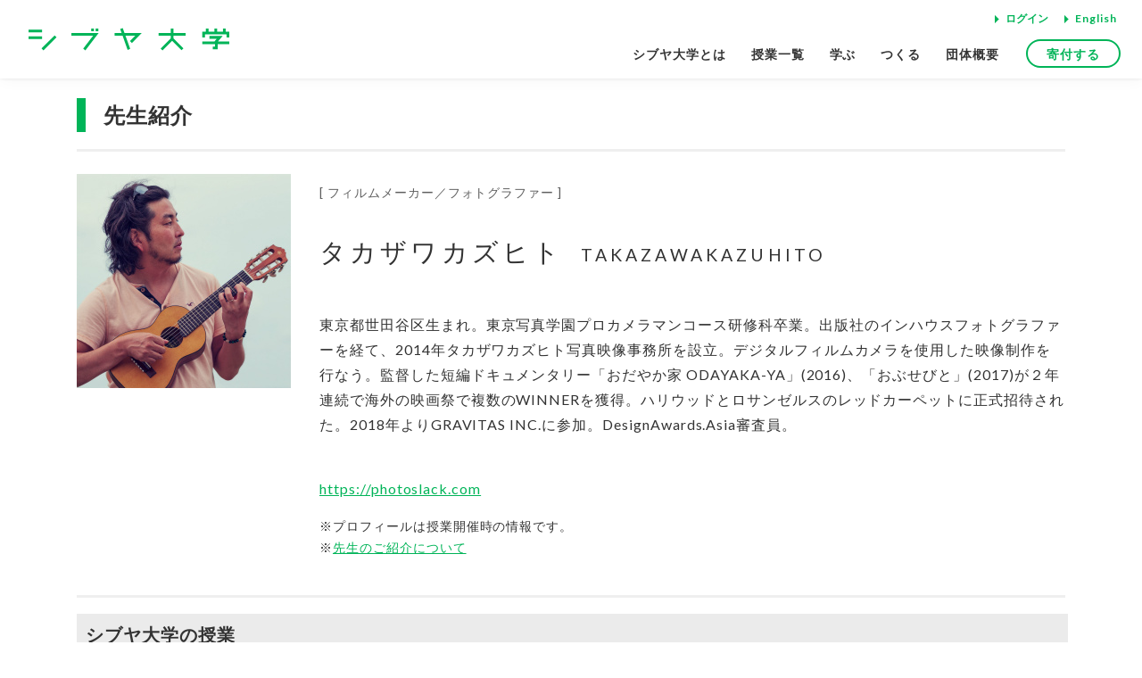

--- FILE ---
content_type: text/html; charset=UTF-8
request_url: https://www.shibuya-univ.net/professor/detail/1261/
body_size: 16436
content:
<!DOCTYPE html>

<html lang="ja">

<head>
  <meta charset="UTF-8">
  <meta name="viewport" content="width=device-width, initial-scale=1.0">
  <meta http-equiv="X-UA-Compatible" content="ie=edge">
  <title>タカザワカズヒト | シブヤ大学 | SHIBUYA UNIVERSITY NETWORK</title>
  <meta name="description" content="シブヤ大学は、まちのあらゆる場所を教室に、多様な授業を開催しているNPO法人です。">
  <meta name="author" content="シブヤ大学 | SHIBUYA UNIVERSITY NETWORK">
  <meta property="article:author" content="https://www.facebook.com/shibuya.univ.net/">
  <meta property="og:site_name" content="シブヤ大学 | SHIBUYA UNIVERSITY NETWORK">
  <meta property="og:locale" content="ja_JP">
  <meta property="og:type" content="article">
  <meta property="og:title" content="タカザワカズヒト | シブヤ大学 | SHIBUYA UNIVERSITY NETWORK">
  <meta property="og:description" content="シブヤ大学は、まちのあらゆる場所を教室に、多様な授業を開催しているNPO法人です。">
  <meta property="og:image" content="https://www.shibuya-univ.net/img/common/og.jpg">
  <meta name="twitter:card" content="summary_large_image">
  <meta name="twitter:title" content="タカザワカズヒト | シブヤ大学 | SHIBUYA UNIVERSITY NETWORK">
  <meta name="twitter:site" content="@shibuya_univ">
  <meta name="twitter:creator" content="@shibuya_univ">
  <link rel="canonical" href="https://www.shibuya-univ.net/professor/detail/1261/">
  <link rel="preconnect" href="//www.googletagmanager.com">
  <link rel="preconnect" href="//fonts.googleapis.com">
  <link rel="preload" as="style" href="https://fonts.googleapis.com/css?family=Lato:400,700&display=swap">
  <link rel="preload" as="style" href="/assets/styles/app.css">
      <link rel="preload" as="style" href="/assets/styles/common-compatible.css">
    <link rel="preload" as="script" href="/assets/scripts/app.js">
  <link rel="stylesheet" href="https://fonts.googleapis.com/css?family=Lato:400,700&display=swap">
  <link rel="stylesheet" href="/assets/styles/app.css">
      <link rel="stylesheet" href="/assets/styles/common-compatible.css">
    <link rel="icon" href="/assets/images/favicon-32x32.png" sizes="32x32" />
  <link rel="icon" href="/assets/images/favicon-192x192.png" sizes="192x192" />
  <link rel="apple-touch-icon" href="/assets/images/apple-touch-icon.png" />
    <!-- Google tag (gtag.js) -->
  <script async src="https://www.googletagmanager.com/gtag/js?id=G-BMQ4SG0H28"></script>
  <script>
    window.dataLayer = window.dataLayer || [];

    function gtag() {
      dataLayer.push(arguments);
    }
    gtag('js', new Date());

    gtag('config', 'G-BMQ4SG0H28');
  </script>
  <script async crossorigin="anonymous" src="https://connect.facebook.net/ja_JP/sdk.js#xfbml=1&version=v5.0"></script>
  <script async crossorigin="anonymous" src="https://platform.twitter.com/widgets.js"></script>
  <script async src="/assets/scripts/app.js"></script>
  </head>

<body id="professor">

  <div id="svgsprite" style="display: none;"><svg xmlns="http://www.w3.org/2000/svg"><symbol id="svg-arrow-top" viewBox="0 0 41.71 59.83"><path d="M41.12 19.42L22.27.56a2.06 2.06 0 00-2.83 0L.59 19.42a2 2 0 002.82 2.83L18.19 7.47v50.36a2 2 0 004 0V6.14l16.1 16.11a2 2 0 002.83-2.83z" fill="#fff"/></symbol><symbol id="svg-inspiration" viewBox="0 0 52.71 53.03"><path d="M36.06 13.14a15.45 15.45 0 00-9.49-3.28h-.26A15.41 15.41 0 0016.76 13a15.75 15.75 0 00-5.32 7.66 15.94 15.94 0 00-.18 9.42 15.42 15.42 0 005.89 8.22 2.81 2.81 0 011.16 2.3v8.28A4.12 4.12 0 0022.42 53h7.87a4.12 4.12 0 004.11-4.12v-8.25a2.84 2.84 0 011.16-2.3 15.5 15.5 0 005.88-8.16 16.17 16.17 0 00-5.38-17zM32 48.91a1.73 1.73 0 01-1.73 1.73h-7.85a1.73 1.73 0 01-1.73-1.73v-4.27H32zm7.13-19.43a13.11 13.11 0 01-5 6.91A5.24 5.24 0 0032 40.63v1.62h-4.45V32l.31-.08a5.72 5.72 0 004.21-5.51v-4.57a1.2 1.2 0 00-2.39 0v4.52a3.33 3.33 0 01-6.65 0v-4.52a1.19 1.19 0 00-2.38 0v4.52a5.73 5.73 0 004.2 5.51l.31.08v10.3h-4.47v-1.62a5.22 5.22 0 00-2.14-4.23 13.17 13.17 0 01-5-7A13.75 13.75 0 0118.2 15a13 13 0 018.08-2.7h.26a13.09 13.09 0 018 2.79 13.74 13.74 0 014.57 14.44zM5.69 25.16H1.18a1.2 1.2 0 000 2.39h4.51a1.2 1.2 0 000-2.39zm45.84 0H47a1.2 1.2 0 000 2.39h4.5a1.2 1.2 0 000-2.39zM11.71 13a1.32 1.32 0 001.16-.81 1.1 1.1 0 00-.29-1.24L9.4 7.71a1.13 1.13 0 00-.82-.37 1.31 1.31 0 00-1.16.81 1.1 1.1 0 00.29 1.25l3.19 3.18a1.11 1.11 0 00.81.42zm14.65-6.14a1.12 1.12 0 001.19-1.17V1.18A1.12 1.12 0 0026.36 0a1.29 1.29 0 00-.83.29 1.15 1.15 0 00-.37.89v4.51a1.12 1.12 0 001.2 1.17zm17.76.49a1.11 1.11 0 00-.8.36l-3.19 3.19a1.07 1.07 0 00-.28 1.24A1.32 1.32 0 0041 13a1.16 1.16 0 00.82-.38L45 9.4a1.09 1.09 0 00.3-1.24 1.34 1.34 0 00-1.18-.81z" fill="#00b458"/></symbol><symbol id="svg-logo-shibuya-univ-title" viewBox="0 0 181.93 20.28"><path fill="#00b458" d="M38.84 6.95h19.71L49.53 18.7l1.95 1.5L63.53 4.5H38.84v2.45zM11.77 18.474L23.637 6.61l1.74 1.74L13.51 20.213zM85.36 0l-2.32.82 1.31 3.68h-6.36v2.45h7.24l4.57 12.8 2.31-.82-4.27-11.98h8.86l-4.76 4.81 1.74 1.73 8.91-8.99H86.96L85.36 0zM0 1.49h12.25v2.46H0zm0 6h12.25v2.46H0zM56.79.41h2.46V2.8h-2.46zm4.02 0h2.46V2.8h-2.46zm70.53 0h-2.45V4.5h-11.03v2.45h11.03v2.42l-9.18 9.17 1.74 1.74 8.67-8.67 8.51 8.51 1.73-1.73-9.02-9.02V6.95h11.03V4.5h-11.03V.41zm28.55 5.3h19.57v2.88h2.46V3.26h-3.26V.41h-2.45v2.85h-5.3V.41h-2.46v2.85h-5.3V.41h-2.46v2.85h-3.25v5.33h2.45V5.71z"/><path fill="#00b458" d="M181.93 12.15h-10.24l4.16-4.95h-11.91v2.46h6.64l-2.09 2.49h-11.06v2.46H169v2.22h-2.02v2.45h4.48v-4.67h10.47v-2.46z"/></symbol><symbol id="svg-note" viewBox="0 0 71.45 71.46"><path d="M69.75 22.68a5.82 5.82 0 00-8.22 0l-3.14 3.14-3.26 3.26-1 1V11.83a5.77 5.77 0 00-1.7-4.11l-6-6A5.74 5.74 0 0042.33 0H5.81A5.82 5.82 0 000 5.81v59.84a5.82 5.82 0 005.81 5.81h42.54a5.82 5.82 0 005.81-5.81V46.5l.17-.16L69.75 30.9a5.82 5.82 0 000-8.22zM41.4 12.19V3.12h.8a2.72 2.72 0 012 .79l6 6a2.79 2.79 0 01.8 2.2v.65h-9.6zM51 51v14.65a2.7 2.7 0 01-2.69 2.69H5.81a2.7 2.7 0 01-2.69-2.69V5.81a2.7 2.7 0 012.69-2.69h32.47v11.2a1.56 1.56 0 001.56 1.56H51v17.29l-.16.17-3.14 3.14-2.16 2.16-1 1-3 3a1.4 1.4 0 00-.38.61l-3 9a1.56 1.56 0 00.38 1.6 1.54 1.54 0 001.1.45 1.36 1.36 0 00.49-.08l9-3a1.61 1.61 0 00.61-.38l.25-.26 1-1zm-1.93-4.65l.41.4-.41.4L48 48.29l-.1.09h-.13l-4.51 1.51-1.07.36.36-1.08L44 44.7v-.13l.1-.09 1.14-1.15.41-.4.4.4zM62.35 33.9L52.12 44.13l-.4.4-.4-.4-3-3-.4-.4.4-.4 6.13-6.13 4.1-4.1.4-.4.4.4 3 3 .41.4zm5.19-5.2l-2.19 2.19-.4.4-.4-.4-3-3-.4-.4.4-.4 2.19-2.19a2.69 2.69 0 113.81 3.81z" fill="#00b458"/><path d="M10.07 24.39h29.77a1.56 1.56 0 000-3.12H10.07a1.56 1.56 0 100 3.12zm0 8.5h21.26a1.56 1.56 0 100-3.12H10.07a1.56 1.56 0 000 3.12zm0 8.51h21.26a1.56 1.56 0 000-3.12H10.07a1.56 1.56 0 000 3.12zm22.82 6.95a1.56 1.56 0 00-1.56-1.56H10.07a1.56 1.56 0 000 3.12h21.26a1.56 1.56 0 001.56-1.56zm6.95 11.48H27.08a1.56 1.56 0 100 3.12h12.76a1.56 1.56 0 000-3.12z" fill="#00b458"/></symbol><symbol id="svg-school-2" viewBox="0 0 60.13 59.14"><path d="M58.82 30.66H45.68v-9.81a1.31 1.31 0 00-.68-1.14l-13.62-7.55V8.43h6.33A1.3 1.3 0 0039 7.12V1.31A1.31 1.31 0 0037.71 0h-7.64a1.31 1.31 0 00-1.31 1.31v10.85l-13.63 7.55a1.32 1.32 0 00-.67 1.14v9.81H1.31A1.31 1.31 0 000 32v25.83a1.31 1.31 0 001.31 1.31h57.51a1.31 1.31 0 001.31-1.31V32a1.31 1.31 0 00-1.31-1.34zm-27.44-28h5v3.15h-5zM14.46 56.52H2.62V33.29h11.84zm14.3 0h-4.64V46.21a5.89 5.89 0 014-5.58l.64-.21zm7.26 0h-4.64v-16.1l.63.21a5.88 5.88 0 014 5.58zm7 0h-4.38V46.21a8.52 8.52 0 00-8.51-8.51H30a8.52 8.52 0 00-8.51 8.51v10.31h-4.41V21.63l13-7.2 13 7.2zm14.46 0h-11.8V33.29h11.83z" fill="#00b458"/><path d="M7.18 46.15h2.73a1.31 1.31 0 000-2.62H7.18a1.31 1.31 0 100 2.62zm0-5.86h2.73a1.32 1.32 0 000-2.63H7.18a1.32 1.32 0 100 2.63zm43.05 5.86H53a1.31 1.31 0 100-2.62h-2.77a1.31 1.31 0 000 2.62zm0-5.86H53a1.32 1.32 0 000-2.63h-2.77a1.32 1.32 0 000 2.63zM24 27.14A6.11 6.11 0 1030.07 21 6.12 6.12 0 0024 27.14zm9.59 0a3.49 3.49 0 11-3.48-3.48 3.48 3.48 0 013.44 3.48z" fill="#00b458"/></symbol><symbol id="svg-talk" viewBox="0 0 64.39 64.39"><path d="M13 50A13.11 13.11 0 000 63a1.41 1.41 0 001.41 1.4h23.12a1.41 1.41 0 001.41-1.4A13 13 0 0013 50zm10 11.62H2.89L3 61a10.32 10.32 0 013.55-5.83A10 10 0 0122.93 61z" fill="#00b458"/><path d="M43.11 22l7.25 7.37a1.4 1.4 0 001 .42v1a9.07 9.07 0 109.07 9.07 9.08 9.08 0 00-9.07-9.07v-1a1.36 1.36 0 00.53-.11 1.39 1.39 0 00.88-1.3V22h.51a11.06 11.06 0 0011.11-11 10.8 10.8 0 00-3.29-7.79A11.08 11.08 0 0053.28 0h-11.5a11 11 0 00-9.16 4.92l-.42.64-.43-.64A11 11 0 0022.61 0H11.12A11.07 11.07 0 000 11a11.07 11.07 0 0011.12 11h.51v6.38A1.42 1.42 0 0013 29.77v1a9.07 9.07 0 109.07 9.07A9.08 9.08 0 0013 30.79v-1a1.38 1.38 0 001-.42L21.29 22h1.32a11 11 0 009.16-4.93l.43-.64.42.64A11 11 0 0041.78 22zM19.29 39.86A6.26 6.26 0 1113 33.6a6.26 6.26 0 016.29 6.26zm3.32-20.7h-1.33c-1 0-1.24.07-1.58.42l-5.26 5.35v-4.36A1.41 1.41 0 0013 19.16h-1.88A8.25 8.25 0 012.81 11a8.26 8.26 0 018.31-8.18h11.49a8.18 8.18 0 110 16.35zm35 20.7a6.26 6.26 0 11-6.26-6.26 6.26 6.26 0 016.27 6.26zM33.6 11a8.19 8.19 0 018.18-8.18h11.5a8.25 8.25 0 018.3 8.18 8.24 8.24 0 01-8.3 8.17h-1.92a1.41 1.41 0 00-1.36 1.4v4.36l-5.3-5.35a1.44 1.44 0 00-1-.42h-1.92A8.18 8.18 0 0133.6 11z" fill="#00b458"/><path d="M51.36 50a13 13 0 00-12.9 13 1.4 1.4 0 001.4 1.4H63a1.4 1.4 0 001.4-1.4 13.11 13.11 0 00-13-13zM61.5 61.58H41.34l.13-.61a10 10 0 0116.36-5.83A10.36 10.36 0 0161.37 61z" fill="#00b458"/><circle cx="9.2" cy="10.99" r="1.92" fill="#00b458"/><circle cx="16.87" cy="10.99" r="1.92" fill="#00b458"/><circle cx="24.53" cy="10.99" r="1.92" fill="#00b458"/><circle cx="55.2" cy="10.99" r="1.92" fill="#00b458"/><circle cx="47.53" cy="10.99" r="1.92" fill="#00b458"/><circle cx="39.86" cy="10.99" r="1.92" fill="#00b458"/></symbol></svg></div>  <div id="fb-root"></div>

  

<header class="header ">
  <div class="header__body">
    <a href="/" class="brand">
      <span class="sr-only">シブヤ大学</span>
            <span class="brand__title">
        <svg>
          <use xlink:href="#svg-logo-shibuya-univ-title"></use>
        </svg>
      </span>
    </a>
    <div class="header__body__right">
            <button class="menu-toggle js-menu-toggle" aria-label="Open Menus">
        <div class="menu-toggle__body"><span></span><span></span><span></span></div>
      </button>
    </div>
  </div>

  <nav class="gnav">
    <div class="gnav__body">
      <div class="gnav__body__main">
        <a href="/about/">シブヤ大学とは</a>
<a href="/classes/">授業一覧</a>
<a href="/regist/">学ぶ</a>
<a href="/relation/volunteer/">つくる</a>
<a href="/about/organization/">団体概要</a>
      </div>
      <div class="gnav__body__sub">
                  <button class="icon-" data-modal-trigger="#login-modal">ログイン</button>
                <a class="icon-" href="/english/">English</a></div>
      <div class="gnav__body__login">
        <a class="login-link button is-outline d-block" href="/co-support/">寄付する</a>
      </div>
          </div>
  </nav>
</header>

  <form class="login-form" method="post" action="/mypage/login/">
    <div id="login-modal" class="login-modal" data-modal>
      <div class="login-modal__dialog" data-modal-dialog>
        <div class="login-modal__col">
          <div class="login-modal__col__body">
            <h3 class="h5 center-heading">新規学生登録</h3>
            <p>学生登録をすると、シブヤ大学の学生として、授業の申し込みができたり、最新の授業情報をメールで受け取ることができます。</p>
          </div>
          <div class="login-modal__col__bottom text-center"><a href="/regist/" class="button is-outline"><span>新規学生登録</span></a></div>
        </div>
        <div class="login-modal__col">
          <div class="login-modal__col__body">
            <dl>
              <dt>メールアドレス</dt>
              <dd><input type="text" name="email" value="" class="login-form__input"></dd>
              <dt>パスワード</dt>
              <dd><input type="password" name="password" value="" class="login-form__input"></dd>
            </dl>
            <p class="text-right">
              <a href="/pass/"><small>パスワードをお忘れになった方はこちら</small></a>
            </p>
          </div>
          <div class="login-modal__col__bottom text-center">
            <button type="submit" name="btn_login" class="button login-form__submit">ログイン</button>
          </div>
        </div>
        <button class="login-modal__close" data-modal-close><span class="sr-only">閉じる</span></button>
      </div>
    </div>
  </form>

  <div class=" flex-wrapper">

    <main class="main">

<div id="contents"><div class="layoutInner cf">

<div id="main">

	<div class="leadSection">
		<h1>先生紹介</h1>
	</div>

	<div class="professorDetailSection">
		<div class="pic">
							<img src="/img/professor/imgs/photo/stakazawakazuhito.jpg" alt="" style="max-width:240px"  />
					</div>
		<div class="text">
							<p class="job">[ フィルムメーカー／フォトグラファー ]</p>
						<h2>タカザワカズヒト<span class="roman">TAKAZAWAKAZUHITO</span></h2>
			<p class="margin-bottom profile"><p>東京都世田谷区生まれ。東京写真学園プロカメラマンコース研修科卒業。出版社のインハウスフォトグラファーを経て、2014年タカザワカズヒト写真映像事務所を設立。デジタルフィルムカメラを使用した映像制作を行なう。監督した短編ドキュメンタリー「おだやか家 ODAYAKA-YA」(2016)、「おぶせびと」(2017)が２年連続で海外の映画祭で複数のWINNERを獲得。ハリウッドとロサンゼルスのレッドカーペットに正式招待された。2018年よりGRAVITAS INC.に参加。DesignAwards.Asia審査員。</p><br />
<p><a href="https://photoslack.com">https://photoslack.com</a></p></p>
			<p class="note attent">※プロフィールは授業開催時の情報です。<br />※<a href="/student/#prof_intro">先生のご紹介について</a></p>
		</div>
	</div>

	<!-- 授業を表示 -->
		<div class="classSection">
		<h2 class="basicTitle">シブヤ大学の授業</h2>
		<ul class="classGridList cf">

							<li class="open ended"><a href="/classes/detail/1350/" class="blockLink">

											<p class="pic"><img src="/img/class/imgs/photo/2018event_05.jpg" alt=""  /></p>
										<p class="status">レポートUP</p>

											<p class="date">
							<span class="year">2018<span>/</span></span><span class="day">9/29</span><span class="week">（土）</span>
						</p>
					
					<h3>2限目：「地域活性 × 映像の力」の未来を考えよう</h3>
					<p class="more">MORE</p>
				</a></li>
					</ul>
	</div>
		<!-- //授業を表示 -->

</div><!-- //#main -->

</div></div><!-- //#contents -->

</main>


<footer class="flex-footer">

  
  <div class="footer">
    <nav class="footer__gnav">
      <a href="/about/">シブヤ大学とは</a>
<a href="/classes/">授業一覧</a>
<a href="/regist/">学ぶ</a>
<a href="/relation/volunteer/">つくる</a>
<a href="/about/organization/">団体概要</a>
    </nav>
    <div class="footer__container">
      <div class="footer__container__top">
        <nav class="footer__nav">
          <a href="/guide/">このサイトについて</a>
          <a href="/kiyaku/">学生登録会員規約</a>
          <a href="/privacy/">プライバシーポリシー</a>
          <a href="/student/">よくある質問</a>
          <a href="/questionnaire/">お問い合わせ</a>
          <a href="/sitemap/">サイトマップ</a>
          <a href="/co-support/collabo.php"><strong>企業・自治体の皆様へ</strong></a>
        </nav>
              </div>
      <div class="footer__container__bottom">
        <small class="footer__copy">&copy; Shibuya University Network All Rights Reserved.</small>
        <small class="footer__comment">学校教育法上で定められた正規の大学ではありません。生涯学習を推進する特定非営利活動法人です。</small>
      </div>
    </div>
  </div>
</footer>

<button class="go-top">
  <svg>
    <use class="go-top__arrow" xlink:href="#svg-arrow-top"></use>
  </svg>
</button>

</div>
<!-- /.flex-wrapper -->

<script type="text/javascript">$(function(){ $(".classGridList li a").tile(3); });</script>
</body>

</html>


--- FILE ---
content_type: text/css
request_url: https://www.shibuya-univ.net/assets/styles/app.css
body_size: 156826
content:
@charset "UTF-8";
/** Config */
/**
 * Variables
 */
/**
* Mixins
*/
/**
 * External
 */
/*!
 * Bootstrap Reboot v4.6.2 (https://getbootstrap.com/)
 * Copyright 2011-2022 The Bootstrap Authors
 * Copyright 2011-2022 Twitter, Inc.
 * Licensed under MIT (https://github.com/twbs/bootstrap/blob/main/LICENSE)
 * Forked from Normalize.css, licensed MIT (https://github.com/necolas/normalize.css/blob/master/LICENSE.md)
 */
*,
*::before,
*::after {
  box-sizing: border-box;
}

html {
  font-family: sans-serif;
  line-height: 1.15;
  -webkit-text-size-adjust: 100%;
  -webkit-tap-highlight-color: rgba(0, 0, 0, 0);
}

article, aside, figcaption, figure, footer, header, hgroup, main, nav, section {
  display: block;
}

body {
  margin: 0;
  font-family: "Lato", -apple-system, BlinkMacSystemFont, "Hiragino Sans", "Hiragino Kaku Gothic ProN", CustomYuGothicM, Meiryo, sans-serif;
  font-size: 1rem;
  font-weight: 400;
  line-height: 1.5;
  color: #333;
  text-align: left;
  background-color: #fff;
}

[tabindex="-1"]:focus:not(:focus-visible) {
  outline: 0 !important;
}

hr {
  box-sizing: content-box;
  height: 0;
  overflow: visible;
}

h1, h2, h3, h4, h5, h6 {
  margin-top: 0;
  margin-bottom: 0.5rem;
}

p {
  margin-top: 0;
  margin-bottom: 1rem;
}

abbr[title],
abbr[data-original-title] {
  text-decoration: underline;
  text-decoration: underline dotted;
  cursor: help;
  border-bottom: 0;
  text-decoration-skip-ink: none;
}

address {
  margin-bottom: 1rem;
  font-style: normal;
  line-height: inherit;
}

ol,
ul,
dl {
  margin-top: 0;
  margin-bottom: 1rem;
}

ol ol,
ul ul,
ol ul,
ul ol {
  margin-bottom: 0;
}

dt {
  font-weight: 700;
}

dd {
  margin-bottom: 0.5rem;
  margin-left: 0;
}

blockquote {
  margin: 0 0 1rem;
}

b,
strong {
  font-weight: bolder;
}

small {
  font-size: 80%;
}

sub,
sup {
  position: relative;
  font-size: 75%;
  line-height: 0;
  vertical-align: baseline;
}

sub {
  bottom: -0.25em;
}

sup {
  top: -0.5em;
}

a {
  color: #007bff;
  text-decoration: none;
  background-color: transparent;
}
a:hover {
  color: #0056b3;
  text-decoration: underline;
}

a:not([href]):not([class]) {
  color: inherit;
  text-decoration: none;
}
a:not([href]):not([class]):hover {
  color: inherit;
  text-decoration: none;
}

pre,
code,
kbd,
samp {
  font-family: SFMono-Regular, Menlo, Monaco, Consolas, "Liberation Mono", "Courier New", monospace;
  font-size: 1em;
}

pre {
  margin-top: 0;
  margin-bottom: 1rem;
  overflow: auto;
  -ms-overflow-style: scrollbar;
}

figure {
  margin: 0 0 1rem;
}

img {
  vertical-align: middle;
  border-style: none;
}

svg {
  overflow: hidden;
  vertical-align: middle;
}

table {
  border-collapse: collapse;
}

caption {
  padding-top: 0.75rem;
  padding-bottom: 0.75rem;
  color: #6c757d;
  text-align: left;
  caption-side: bottom;
}

th {
  text-align: inherit;
  text-align: -webkit-match-parent;
}

label {
  display: inline-block;
  margin-bottom: 0.5rem;
}

button {
  border-radius: 0;
}

button:focus:not(:focus-visible) {
  outline: 0;
}

input,
button,
select,
optgroup,
textarea {
  margin: 0;
  font-family: inherit;
  font-size: inherit;
  line-height: inherit;
}

button,
input {
  overflow: visible;
}

button,
select {
  text-transform: none;
}

[role=button] {
  cursor: pointer;
}

select {
  word-wrap: normal;
}

button,
[type=button],
[type=reset],
[type=submit] {
  -webkit-appearance: button;
}

button:not(:disabled),
[type=button]:not(:disabled),
[type=reset]:not(:disabled),
[type=submit]:not(:disabled) {
  cursor: pointer;
}

button::-moz-focus-inner,
[type=button]::-moz-focus-inner,
[type=reset]::-moz-focus-inner,
[type=submit]::-moz-focus-inner {
  padding: 0;
  border-style: none;
}

input[type=radio],
input[type=checkbox] {
  box-sizing: border-box;
  padding: 0;
}

textarea {
  overflow: auto;
  resize: vertical;
}

fieldset {
  min-width: 0;
  padding: 0;
  margin: 0;
  border: 0;
}

legend {
  display: block;
  width: 100%;
  max-width: 100%;
  padding: 0;
  margin-bottom: 0.5rem;
  font-size: 1.5rem;
  line-height: inherit;
  color: inherit;
  white-space: normal;
}

progress {
  vertical-align: baseline;
}

[type=number]::-webkit-inner-spin-button,
[type=number]::-webkit-outer-spin-button {
  height: auto;
}

[type=search] {
  outline-offset: -2px;
  -webkit-appearance: none;
}

[type=search]::-webkit-search-decoration {
  -webkit-appearance: none;
}

::-webkit-file-upload-button {
  font: inherit;
  -webkit-appearance: button;
}

output {
  display: inline-block;
}

summary {
  display: list-item;
  cursor: pointer;
}

template {
  display: none;
}

[hidden] {
  display: none !important;
}

.glide {
  position: relative;
  width: 100%;
  box-sizing: border-box;
}
.glide * {
  box-sizing: inherit;
}
.glide__track {
  overflow: hidden;
}
.glide__slides {
  position: relative;
  width: 100%;
  list-style: none;
  backface-visibility: hidden;
  transform-style: preserve-3d;
  touch-action: pan-Y;
  overflow: hidden;
  margin: 0;
  padding: 0;
  white-space: nowrap;
  display: flex;
  flex-wrap: nowrap;
  will-change: transform;
}
.glide__slides--dragging {
  user-select: none;
}
.glide__slide {
  width: 100%;
  height: 100%;
  flex-shrink: 0;
  white-space: normal;
  user-select: none;
  -webkit-touch-callout: none;
  -webkit-tap-highlight-color: transparent;
}
.glide__slide a {
  user-select: none;
  -webkit-user-drag: none;
  -moz-user-select: none;
  -ms-user-select: none;
}
.glide__arrows {
  -webkit-touch-callout: none;
  user-select: none;
}
.glide__bullets {
  -webkit-touch-callout: none;
  user-select: none;
}
.glide--rtl {
  direction: rtl;
}

.glide__arrow {
  position: absolute;
  display: block;
  top: 50%;
  z-index: 2;
  color: white;
  text-transform: uppercase;
  padding: 9px 12px;
  background-color: transparent;
  border: 2px solid rgba(255, 255, 255, 0.5);
  border-radius: 4px;
  box-shadow: 0 0.25em 0.5em 0 rgba(0, 0, 0, 0.1);
  text-shadow: 0 0.25em 0.5em rgba(0, 0, 0, 0.1);
  opacity: 1;
  cursor: pointer;
  transition: opacity 150ms ease, border 300ms ease-in-out;
  transform: translateY(-50%);
  line-height: 1;
}
.glide__arrow:focus {
  outline: none;
}
.glide__arrow:hover {
  border-color: white;
}
.glide__arrow--left {
  left: 2em;
}
.glide__arrow--right {
  right: 2em;
}
.glide__arrow--disabled {
  opacity: 0.33;
}
.glide__bullets {
  position: absolute;
  z-index: 2;
  bottom: 2em;
  left: 50%;
  display: inline-flex;
  list-style: none;
  transform: translateX(-50%);
}
.glide__bullet {
  background-color: rgba(255, 255, 255, 0.5);
  width: 9px;
  height: 9px;
  padding: 0;
  border-radius: 50%;
  border: 2px solid transparent;
  transition: all 300ms ease-in-out;
  cursor: pointer;
  line-height: 0;
  box-shadow: 0 0.25em 0.5em 0 rgba(0, 0, 0, 0.1);
  margin: 0 0.25em;
}
.glide__bullet:focus {
  outline: none;
}
.glide__bullet:hover, .glide__bullet:focus {
  border: 2px solid white;
  background-color: rgba(255, 255, 255, 0.5);
}
.glide__bullet--active {
  background-color: white;
}
.glide--swipeable {
  cursor: grab;
  cursor: -moz-grab;
  cursor: -webkit-grab;
}
.glide--dragging {
  cursor: grabbing;
  cursor: -moz-grabbing;
  cursor: -webkit-grabbing;
}

/**
 * Functions
 */
/** Common */
/**
 * Global
 */
html {
  scroll-padding-top: 2.5rem;
}
@media (min-width: 62em) {
  html {
    scroll-padding-top: 5.5rem;
  }
}

html,
body {
  height: 100%;
}

body {
  line-height: 1.8;
  font-feature-settings: "palt";
}
@supports (font-feature-settings: "palt") {
  body {
    letter-spacing: 0.06em;
  }
}
body.js-is-modal {
  overflow: hidden;
}

a {
  color: #00b458;
}
a:focus, a:active, a:hover {
  color: #00813f;
}
a:link, a:visited {
  text-decoration: none;
}

img {
  max-width: 100%;
  height: auto;
}

h1,
h2,
h3,
h4,
h5,
h6,
.h1,
.h2,
.h3,
.classes-detail__date__time,
.page-thumbnail-header__heading,
.h4,
.keyword-list__heading,
.h5,
.content-report__heading,
.h6,
.search-modal__heading {
  font-family: "Lato", "Hiragino Kaku Gothic Pro", -apple-system, BlinkMacSystemFont, "Hiragino Sans", "Hiragino Kaku Gothic ProN", CustomYuGothicM, Meiryo, sans-serif;
  font-weight: 700;
  line-height: 1.6;
  margin-right: -0.145em;
  margin-bottom: 1rem;
  letter-spacing: 0.145em;
}

h1,
.h1 {
  font-size: 1.735rem;
}
@media (min-width: 62em) {
  h1,
  .h1 {
    font-size: 1.875rem;
  }
}

h2,
.h2 {
  font-size: 1.56rem;
}
@media (min-width: 62em) {
  h2,
  .h2 {
    font-size: 1.7rem;
  }
}

h3,
.h3,
.classes-detail__date__time,
.page-thumbnail-header__heading {
  font-size: 1.385rem;
}
@media (min-width: 62em) {
  h3,
  .h3,
  .classes-detail__date__time,
  .page-thumbnail-header__heading {
    font-size: 1.525rem;
  }
}

h4,
.h4,
.keyword-list__heading {
  font-size: 1.21rem;
}
@media (min-width: 62em) {
  h4,
  .h4,
  .keyword-list__heading {
    font-size: 1.35rem;
  }
}

h5,
.h5,
.content-report__heading {
  font-size: 1.035rem;
}
@media (min-width: 62em) {
  h5,
  .h5,
  .content-report__heading {
    font-size: 1.175rem;
  }
}

h6,
.h6,
.search-modal__heading {
  font-size: 0.86rem;
}
@media (min-width: 62em) {
  h6,
  .h6,
  .search-modal__heading {
    font-size: 1rem;
  }
}

.contents-main table {
  width: 100%;
  margin-bottom: 2rem;
  background-color: #fff;
}
.contents-main table th,
.contents-main table td {
  padding: 1em;
  vertical-align: top;
  border-color: #f1f1f1 !important;
  border-top: 1px solid #f1f1f1;
}
.contents-main table tr:last-child th,
.contents-main table tr:last-child td {
  border-bottom: 1px solid #f1f1f1;
}
.contents-main table thead th {
  vertical-align: bottom;
  border-bottom: 1px solid #f1f1f1;
  background-color: #f1f1f1;
}
.contents-main table tbody + tbody {
  border-top: 1px solid #f1f1f1;
}

p {
  word-wrap: break-word;
}

hr {
  margin-top: 1rem;
  margin-bottom: 1rem;
  border: 0;
  border-top: 1px solid rgba(135, 136, 136, 0.2);
}

small,
.small {
  font-size: 80%;
  font-weight: 400;
}

.main {
  position: relative;
  display: block;
  margin-top: 2.5rem;
  overflow: hidden;
}
@media (min-width: 62em) {
  .main {
    margin-top: 5rem;
  }
}
#home .main {
  padding-top: 0;
}

.flex-wrapper {
  display: flex;
  flex-direction: column;
  min-height: 100vh;
}
.flex-wrapper .flex-footer {
  margin-top: auto;
}

.ie-alert {
  font-size: 14px;
  position: fixed;
  z-index: 9999;
  right: 0;
  bottom: 0;
  left: 0;
  display: block;
  margin: auto auto 0;
  padding: 5px 15px;
  color: #856404;
  background-color: #fff3cd;
}

.mb-0 {
  margin-bottom: 0;
}

.mb-1 {
  margin-bottom: 1em !important;
}

.mb-30 {
  margin-bottom: 1.875rem !important;
}

.mb-60 {
  margin-bottom: 3.75rem !important;
}

.pl-0 {
  padding-left: 0;
}

@media (min-width: 48em) {
  .center-box-md {
    max-width: 83.3333333333%;
    margin-right: auto;
    margin-left: auto;
  }
}
@media (min-width: 62em) {
  .center-box-md {
    max-width: 66.6666666667%;
    margin-right: auto;
    margin-left: auto;
  }
}

@media (min-width: 62em) {
  .center-box-lg {
    max-width: 66.6666666667%;
    margin-right: auto;
    margin-left: auto;
  }
}

.embed-responsive {
  position: relative;
  display: block;
  overflow: hidden;
  width: 100%;
  padding: 0;
  background-color: rgba(0, 0, 0, 0.05);
}
.embed-responsive::before {
  display: block;
  content: "";
}
.embed-responsive > iframe {
  position: absolute;
  top: 0;
  bottom: 0;
  left: 0;
  width: 100%;
  height: 100%;
  border: 0;
}
.embed-responsive--1by1::before {
  padding-top: 100%;
}
.embed-responsive--21by9::before {
  padding-top: 42.8571428571%;
}
.embed-responsive--16by9::before {
  padding-top: 56.25%;
}
.embed-responsive--4by3::before {
  padding-top: 75%;
}
.embed-responsive--1by1::before {
  padding-top: 100%;
}
@media (min-width: 62em) {
  .embed-responsive--lg-21by9::before {
    padding-top: 42.8571428571%;
  }
}
@media (min-width: 62em) {
  .embed-responsive--lg-16by9::before {
    padding-top: 56.25%;
  }
}
@media (min-width: 62em) {
  .embed-responsive--lg-4by3::before {
    padding-top: 75%;
  }
}
@media (min-width: 62em) {
  .embed-responsive--lg-1by1::before {
    padding-top: 100%;
  }
}

.lozad {
  z-index: 0;
  opacity: 0;
  will-change: opacity;
}
.lozad[data-loaded=true] {
  transition: opacity 0.4s;
  opacity: 1;
}

.lazyloading {
  transition: opacity 1s;
  opacity: 1;
  background: #e6e6e6 no-repeat center;
}

.center-block {
  display: block;
  margin-right: auto;
  margin-left: auto;
}

.img-fluid {
  max-width: 100%;
  height: auto;
}

.d-none {
  display: none !important;
}

@media (min-width: 48em) {
  .d-md-none {
    display: none !important;
  }
}

@media (min-width: 62em) {
  .d-lg-none {
    display: none !important;
  }
}

.d-block {
  display: block !important;
}

.d-md-block {
  display: none;
}
@media (min-width: 48em) {
  .d-md-block {
    display: block !important;
  }
}

.d-lg-block {
  display: none;
}
@media (min-width: 62em) {
  .d-lg-block {
    display: block !important;
  }
}

.order-1 {
  order: 1;
}

@media (min-width: 48em) {
  .order-md-1 {
    order: 1;
  }
}

.order-2 {
  order: 2;
}

@media (min-width: 48em) {
  .order-md-2 {
    order: 2;
  }
}

.order-3 {
  order: 3;
}

@media (min-width: 48em) {
  .order-md-3 {
    order: 3;
  }
}

.order-4 {
  order: 4;
}

@media (min-width: 48em) {
  .order-md-4 {
    order: 4;
  }
}

.order-5 {
  order: 5;
}

@media (min-width: 48em) {
  .order-md-5 {
    order: 5;
  }
}

.order-6 {
  order: 6;
}

@media (min-width: 48em) {
  .order-md-6 {
    order: 6;
  }
}

.sr-only {
  position: absolute;
  width: 1px;
  height: 1px;
  padding: 0;
  margin: -1px;
  overflow: hidden;
  clip: rect(0, 0, 0, 0);
  white-space: nowrap;
  border: 0;
}
.sr-only:active, .sr-only:focus {
  position: static;
  width: auto;
  height: auto;
  overflow: visible;
  clip: auto;
  white-space: normal;
}

.overlay {
  position: absolute;
  top: 0;
  right: 0;
  bottom: 0;
  left: 0;
  margin: auto;
  width: 100%;
  height: 100%;
}

a.overlay {
  transition: 0.4s ease;
  opacity: 0;
  background-color: #fff;
}
a.overlay:hover {
  opacity: 0.2;
}

.d-block-md {
  display: none;
}
@media (min-width: 48em) {
  .d-block-md {
    display: block;
  }
}

.d-block-lg {
  display: none;
}
@media (min-width: 62em) {
  .d-block-lg {
    display: block;
  }
}

.hidden-md {
  display: block;
}
@media (min-width: 48em) {
  .hidden-md {
    display: none;
  }
}

.hidden-lg {
  display: block;
}
@media (min-width: 62em) {
  .hidden-lg {
    display: none;
  }
}

.narrow-block {
  max-width: 950px;
  margin-right: auto;
  margin-left: auto;
}

.thumbnail {
  position: relative;
  z-index: 1;
  overflow: hidden;
  padding-top: 100%;
  transform: translate3d(0, 0, 0);
  background-color: #f1f1f1;
  display: block;
  margin: 0 auto 1em;
}
.thumbnail > img {
  position: absolute;
  top: 0;
  right: 0;
  bottom: 0;
  left: 0;
  margin: auto;
  position: relative;
  display: block;
  width: 100%;
  height: auto;
  transform: translate3d(0, 0, 0);
}
@supports (object-fit: cover) {
  .thumbnail > img {
    position: absolute;
    object-fit: cover;
    height: 100%;
    object-position: center;
  }
}
.thumbnail.is-16by9 {
  position: relative;
  z-index: 1;
  overflow: hidden;
  padding-top: 56.25%;
  transform: translate3d(0, 0, 0);
  background-color: #f1f1f1;
}
.thumbnail.is-16by9 > img {
  position: absolute;
  top: 0;
  right: 0;
  bottom: 0;
  left: 0;
  margin: auto;
  position: relative;
  display: block;
  width: 100%;
  height: auto;
  transform: translate3d(0, 0, 0);
}
@supports (object-fit: cover) {
  .thumbnail.is-16by9 > img {
    position: absolute;
    object-fit: cover;
    height: 100%;
    object-position: center;
  }
}
.thumbnail.is-4by3 {
  position: relative;
  z-index: 1;
  overflow: hidden;
  padding-top: 75%;
  transform: translate3d(0, 0, 0);
  background-color: #f1f1f1;
}
.thumbnail.is-4by3 > img {
  position: absolute;
  top: 0;
  right: 0;
  bottom: 0;
  left: 0;
  margin: auto;
  position: relative;
  display: block;
  width: 100%;
  height: auto;
  transform: translate3d(0, 0, 0);
}
@supports (object-fit: cover) {
  .thumbnail.is-4by3 > img {
    position: absolute;
    object-fit: cover;
    height: 100%;
    object-position: center;
  }
}

.round-thumbnail-wrapper {
  width: 100%;
  margin: 0 auto 1em;
}
.round-thumbnail-wrapper.is-md {
  max-width: 15.3125rem;
}
.round-thumbnail-wrapper.is-sm {
  max-width: 9.0625rem;
}
.round-thumbnail-wrapper figcaption {
  display: block;
  padding-top: 1em;
  padding-bottom: 1em;
  text-align: center;
}
.round-thumbnail-wrapper figcaption > small, .round-thumbnail-wrapper figcaption > span {
  font-weight: bold;
  display: block;
}

.round-thumbnail {
  position: relative;
  z-index: 1;
  overflow: hidden;
  padding-top: 100%;
  transform: translate3d(0, 0, 0);
  background-color: #f1f1f1;
  z-index: 1;
  display: block;
  width: 100%;
  margin-right: auto;
  margin-left: auto;
  border-radius: 50%;
  background-color: #737373;
  background-size: cover;
  box-shadow: 0 0 0.5rem rgba(51, 51, 51, 0.05) inset;
}
.round-thumbnail > img {
  position: absolute;
  top: 0;
  right: 0;
  bottom: 0;
  left: 0;
  margin: auto;
  position: relative;
  display: block;
  width: 100%;
  height: auto;
  transform: translate3d(0, 0, 0);
}
@supports (object-fit: cover) {
  .round-thumbnail > img {
    position: absolute;
    object-fit: cover;
    height: 100%;
    object-position: center;
  }
}
.round-thumbnail--r-corner {
  position: relative;
  z-index: 1;
  overflow: hidden;
  padding-top: 75%;
  transform: translate3d(0, 0, 0);
  background-color: #f1f1f1;
  border-radius: 10px;
}
.round-thumbnail--r-corner > img {
  position: absolute;
  top: 0;
  right: 0;
  bottom: 0;
  left: 0;
  margin: auto;
  position: relative;
  display: block;
  width: 100%;
  height: auto;
  transform: translate3d(0, 0, 0);
}
@supports (object-fit: cover) {
  .round-thumbnail--r-corner > img {
    position: absolute;
    object-fit: cover;
    height: 100%;
    object-position: center;
  }
}

.hr-chip {
  position: relative;
  overflow: visible;
  margin-bottom: 1.875rem;
}
.hr-chip::before {
  display: block;
  width: 20%;
  height: 0.35rem;
  margin: 0 auto;
  content: "";
  background-color: #00b458;
}
@media (min-width: 62em) {
  .hr-chip::before {
    width: 6rem;
  }
}

.well {
  display: block;
  padding: 1em;
  color: #333;
  border-radius: 5px;
  background-color: #f1f1f1;
}
.well__lead {
  display: block;
}
.well__lead > strong {
  display: inline-block;
  padding: 0.25em 1em;
  border-radius: 50px;
  background-color: #fff;
}
.well h2,
.well h3,
.well h4,
.well h5 {
  margin-top: 0.25em;
  margin-bottom: 0.5em;
}

/** parallax */
@supports (--css: variables) {
  .parallax {
    transform: translateY(calc(var(--viewport-y) * 16%));
  }
}

/** Lazy Load bg img */
[data-bg] {
  opacity: 0;
}
[data-bg].is-bg-loaded {
  transition: opacity 0.8s ease;
  opacity: 1;
}

.lead {
  font-size: 1.25rem;
}

.text-size-xs {
  font-size: 0.75rem;
}

.text-size-sm {
  font-size: 0.875rem;
}

.text-size-md {
  font-size: 1rem;
}

.text-size-lg {
  font-size: 1.125rem;
}

.text-size-xl {
  font-size: 1.5rem;
}

.text-danger {
  color: red;
}

.text-center {
  text-align: center;
}

@media (min-width: 48em) {
  .text-center-md {
    text-align: center;
  }
}

@media (min-width: 62em) {
  .text-center-lg {
    text-align: center;
  }
}

.text-right {
  text-align: right;
}

.text-hide {
  font-size: 0;
  color: transparent;
}

.text-block > span {
  display: block;
}

.text-block-md > span {
  display: inline-block;
}
@media (min-width: 48em) {
  .text-block-md > span {
    display: block;
  }
}

.text-block-lg > span {
  display: inline-block;
}
@media (min-width: 62em) {
  .text-block-lg > span {
    display: block;
  }
}

.text-autoline > span {
  display: inline-block;
}

.text-color-main {
  color: #00b458;
}

.line-height-large {
  line-height: 2;
}
@media (min-width: 62em) {
  .line-height-large {
    line-height: 2.2;
  }
}

.poetry {
  display: flex;
  flex-wrap: wrap;
  align-items: center;
}
.poetry__col {
  width: 100%;
}
@media (min-width: 62em) {
  .poetry__col {
    flex: 0 0 50%;
    width: 100%;
    max-width: 50%;
  }
}
.poetry__col p:last-child {
  margin-bottom: 0;
}
.poetry__lead {
  font-size: 1.5rem;
  letter-spacing: 0.15em;
  font-feature-settings: normal;
}
@media (min-width: 62em) {
  .poetry__lead {
    font-size: 2.5rem;
    padding-right: 0.5em;
  }
}
.poetry__content {
  line-height: 1.8;
}
@media (min-width: 48em) {
  .poetry__content {
    line-height: 2.5;
  }
}

.blockquote-util {
  display: flex;
  flex-wrap: wrap;
  position: relative;
  align-items: center;
  padding-top: 1rem;
  padding-bottom: 1rem;
}
.blockquote-util__body {
  position: relative;
  margin-right: auto;
  margin-left: auto;
  padding: 0.5rem 2rem;
}
@media (min-width: 48em) {
  .blockquote-util__body {
    padding-right: 4rem;
    padding-left: 4rem;
  }
}
.blockquote-util__body::before, .blockquote-util__body::after {
  position: absolute;
  display: block;
  width: 1rem;
  height: 1rem;
  content: "";
  pointer-events: none;
  background: no-repeat center;
  background-image: url("data:image/svg+xml;charset=utf-8,%3Csvg xmlns='http://www.w3.org/2000/svg' viewBox='0 0 32.88 28.8'%3E%3Cpath d='M6.12 16.2H13v12.6H0V16.2L6.84 0h5.4zm19.88 0h6.84v12.6H20V16.2L26.76 0h5.52z' fill='%2300b458'/%3E%3C/svg%3E");
  background-size: contain;
}
@media (min-width: 48em) {
  .blockquote-util__body::before, .blockquote-util__body::after {
    width: 2rem;
    height: 2rem;
  }
}
.blockquote-util__body::before {
  top: 0;
  left: 0;
}
.blockquote-util__body::after {
  right: 0;
  bottom: 0;
  transform: rotate(180deg);
}
.blockquote-util__body span {
  display: block;
  text-align: center;
}
@media (min-width: 48em) {
  .blockquote-util__body span {
    line-height: 2;
  }
}

/** Layouts */
/**
 * Header
 */
.header {
  position: fixed;
  z-index: 1000;
  right: 0;
  left: 0;
  overflow: visible;
  height: 0;
  transition: 0.4s;
}
@media (min-width: 62em) {
  .header {
    display: flex;
    width: 100%;
    height: auto;
    box-shadow: 0 1px 3px rgba(0, 0, 0, 0.07), 0 3px 16px rgba(0, 0, 0, 0.03);
  }
}
.js-is-menu-open .header {
  height: 100%;
  transition-duration: 0.1s;
}
.header::before {
  content: "";
  transition: 0.6s cubic-bezier(0.785, 0.135, 0.15, 0.86);
  transform: scaleY(0);
  transform-origin: center bottom;
  opacity: 0;
  background-color: #fff;
  position: absolute;
  top: 0;
  left: 0;
  width: 100%;
  height: 100%;
}
@media (min-width: 62em) {
  .header::before {
    transform: scaleY(1);
    opacity: 1;
  }
}
.js-is-menu-open .header::before {
  transform: scaleY(1);
  opacity: 1;
}
.header__body {
  position: relative;
  z-index: 100;
  display: flex;
  justify-content: space-between;
  width: 100%;
  padding: 0.5rem 1rem;
  pointer-events: initial;
  background-color: #fff;
  box-shadow: 0 1px 3px rgba(0, 0, 0, 0.07), 0 3px 16px rgba(0, 0, 0, 0.03);
}
@media (min-width: 62em) {
  .header__body {
    width: auto;
    padding-top: 0;
    padding-bottom: 0;
    box-shadow: none;
  }
}
.header__body__right {
  display: flex;
  flex-wrap: wrap;
  align-items: center;
}
.header__sp-user {
  font-size: 0.625rem;
  margin-right: 1.5em;
}
.header__sp-user > span {
  display: block;
  white-space: nowrap;
  overflow: hidden;
  text-overflow: ellipsis;
  max-width: 10em;
}
@media (min-width: 48em) {
  .header__sp-user > span {
    max-width: 20em;
  }
}
.is-user-login .header__sp-user {
  display: block;
}
@media (min-width: 62em) {
  .is-user-login .header__sp-user {
    display: none !important;
  }
}

.brand {
  position: relative;
  display: flex;
}
.brand__icon, .brand__title {
  position: relative;
  display: block;
}
.brand__icon {
  display: none;
  width: 54px;
}
.brand__icon::before {
  display: block;
  padding-top: 85.1851851852%;
  content: "";
}
.brand__icon > svg {
  position: absolute;
  top: 0;
  left: 0;
  width: 100%;
  height: 100%;
}
@media (min-width: 62em) {
  .brand__icon {
    display: block;
  }
}
.brand__title {
  width: 8.25rem;
}
.brand__title::before {
  display: block;
  padding-top: 11.1471445061%;
  content: "";
}
.brand__title > svg {
  position: absolute;
  top: 0;
  left: 0;
  width: 100%;
  height: 100%;
}
@media (min-width: 62em) {
  .brand__title {
    width: 14.0625rem;
    margin-left: 1rem;
  }
}

.gnav__body__my-page__user, .header__sp-user {
  display: none;
}
.gnav__body__my-page__user > span, .header__sp-user > span {
  color: #333;
  font-weight: 700;
  font-family: "Hiragino Kaku Gothic Pro";
}
.gnav__body__my-page__user > span::before, .header__sp-user > span::before {
  position: relative;
  content: "";
  margin-right: 0.5em;
  background: no-repeat center;
  background-size: contain;
  background-image: url("data:image/svg+xml;charset=utf-8,%3Csvg xmlns='http://www.w3.org/2000/svg' viewBox='0 0 44 75.87' fill='%23a1a1a1'%3E%3Cpath d='M17.4 32.78a16.84 16.84 0 10-11.4-16 16.63 16.63 0 0011.4 16zM22 37.35C8.09 37.35 1.14 45 0 49.45v19.92c0 3.59 3.53 6.5 7.88 6.5h28.28c4.35 0 7.84-2.91 7.84-6.5V49.44C42.89 45 35.93 37.35 22 37.35z' fill='%23aeafae'/%3E%3C/svg%3E");
  display: inline-block;
  width: 1em;
  height: 1em;
  top: 0.05em;
}

.gnav {
  position: absolute;
  top: 0;
  visibility: hidden;
  overflow: auto;
  align-items: start;
  width: 100%;
  height: 100%;
  padding: 1rem;
  padding-top: 60px;
  transition: 0.6s cubic-bezier(0.785, 0.135, 0.15, 0.86);
  transform: translateY(5%);
  opacity: 0;
  background-color: #fff;
  -webkit-overflow-scrolling: touch;
}
@media (min-width: 62em) {
  .gnav {
    visibility: visible;
    transform: translateY(0);
    opacity: 1;
    position: relative;
    z-index: 100;
    max-width: 950px;
    margin-right: 0;
    margin-left: auto;
    padding-top: 0;
    padding-bottom: 0;
    background-color: transparent;
  }
}
.js-is-menu-open .gnav {
  visibility: visible;
  transform: translateY(0);
  opacity: 1;
}
.gnav a {
  font-family: "Lato", "Hiragino Kaku Gothic Pro", -apple-system, BlinkMacSystemFont, "Hiragino Sans", "Hiragino Kaku Gothic ProN", CustomYuGothicM, Meiryo, sans-serif;
  font-size: 1.125rem;
  font-weight: 700;
  padding: 1em;
  text-align: center;
  color: #333;
}
@media (min-width: 62em) {
  .gnav a {
    font-size: 0.875rem;
  }
}
.gnav a:hover {
  text-decoration: none;
}
.gnav__body {
  display: block;
  width: 100%;
}
@media (min-width: 62em) {
  .gnav__body {
    display: flex;
    flex-wrap: wrap;
    justify-content: flex-end;
  }
}
.gnav__body__main, .gnav__body__sub, .gnav__body__my-page {
  display: block;
  width: 100%;
  padding-left: 0;
  list-style: none;
  text-align: center;
}
@media (min-width: 62em) {
  .gnav__body__main, .gnav__body__sub, .gnav__body__my-page {
    display: flex;
    align-items: center;
    justify-content: flex-end;
    text-align: initial;
  }
}
.gnav__body__sub, .gnav__body__my-page {
  margin-bottom: 0;
}
@media (min-width: 62em) {
  .gnav__body__sub, .gnav__body__my-page {
    padding-top: 0.5em;
    padding-bottom: 0.5em;
  }
}
.gnav__body__sub button::before, .gnav__body__sub a::before, .gnav__body__my-page button::before, .gnav__body__my-page a::before {
  line-height: 1;
  position: relative;
  top: 0.05em;
  display: inline-block;
  width: 1em;
  height: 1em;
  margin-right: 0.25em;
  content: "";
  color: #00b458;
  background: no-repeat center;
  background-size: contain;
}
@media (min-width: 62em) {
  .gnav__body__sub > li a, .gnav__body__my-page > li a {
    font-size: 0.75rem;
  }
}
.gnav__body__sub > li a:hover, .gnav__body__my-page > li a:hover {
  opacity: 0.7;
}
.gnav__body__main {
  width: 100%;
  margin-bottom: 0;
}
@media (min-width: 62em) {
  .gnav__body__main {
    order: 3;
    width: auto;
  }
  .is-user-login .gnav__body__main {
    width: calc(100% - 8.75rem);
  }
}
.gnav__body__main > a {
  position: relative;
  display: block;
}
@media (min-width: 62em) {
  .gnav__body__main > a {
    padding-top: 0.5em;
    padding-bottom: 0.9375rem;
  }
}
.gnav__body__main > a::after {
  position: absolute;
  right: 0;
  bottom: 0;
  width: 2em;
  height: 5px;
  content: "";
  background-image: linear-gradient(to right, #00b458 0%, rgb(2, 212, 104) 100%);
  right: 0;
  left: 0;
  margin-right: auto;
  margin-left: auto;
  transition: transform 0.4s ease;
  transform: scaleX(0);
}
@media (min-width: 62em) {
  .gnav__body__main > a::after {
    text-align: center;
  }
}
.gnav__body__main > a:hover::after {
  transform: scaleX(1);
}
.gnav__body__sub {
  position: relative;
  width: 100%;
  margin-bottom: 0;
  padding-top: 1rem;
  padding-bottom: 1rem;
}
@media (min-width: 62em) {
  .gnav__body__sub {
    order: 2;
    padding-top: 0.25em;
    padding-bottom: 0.25em;
  }
  .is-user-login .gnav__body__sub {
    width: auto;
  }
}
.gnav__body__sub > button, .gnav__body__sub > a {
  display: inline-flex;
  align-items: center;
  color: #00b458;
}
@media (min-width: 62em) {
  .gnav__body__sub > button, .gnav__body__sub > a {
    font-size: 0.75rem;
    padding-top: 0.5em;
    padding-bottom: 0.5em;
  }
}
.gnav__body__sub > button::before, .gnav__body__sub > a::before {
  display: inline-block;
  width: 0;
  height: 0;
  content: "";
  border: 0.375em solid transparent;
  border-left-color: #00b458;
  margin-right: -0.1875em;
  margin-right: 0.25em;
}
.gnav__body__sub > button {
  font-weight: 700;
  cursor: pointer;
  border: none;
  outline: none;
  background-color: transparent;
  appearance: none;
}
.gnav__body__login {
  position: relative;
  padding-top: 1rem;
  padding-bottom: 1rem;
  text-align: center;
}
@media (min-width: 62em) {
  .gnav__body__login {
    order: 4;
    padding-top: 3px;
    padding-bottom: 0;
  }
}
@media (min-width: 75em) {
  .gnav__body__login {
    padding-right: 0.5rem;
    padding-left: 1rem;
  }
}
.gnav__body__login::before {
  position: absolute;
  top: 0;
  display: block;
  width: calc(100% + 2rem);
  height: 1px;
  margin-right: -1rem;
  margin-left: -1rem;
  content: "";
  background-color: #e4e3e3;
}
@media (min-width: 62em) {
  .gnav__body__login::before {
    display: none;
  }
}
.gnav__body__login .login-link {
  font-size: 0.875rem;
  max-width: 200px;
  margin-right: auto;
  margin-left: auto;
  outline: none;
}
.js-is-modal .gnav__body__login .login-link {
  opacity: 0.4;
}
.gnav__body__my-page {
  position: relative;
}
@media (max-width: 61.99em) {
  .gnav__body__my-page {
    display: flex;
    flex-wrap: wrap;
    width: calc(100% + 2rem);
    margin-right: -1rem;
    margin-left: -1rem;
  }
}
@media (min-width: 62em) {
  .gnav__body__my-page {
    order: 1;
    width: auto;
  }
}
.gnav__body__my-page::before {
  position: absolute;
  top: 50%;
  right: 0;
  width: 1px;
  height: 1em;
  margin-top: -0.4em;
  content: "";
  background-color: #e4e3e3;
}
@media (max-width: 61.99em) {
  .gnav__body__my-page li {
    flex: 0 0 50%;
    width: 100%;
    max-width: 50%;
    border-top: 1px solid #e4e3e3;
    border-bottom: 1px solid #e4e3e3;
  }
  .gnav__body__my-page li:last-child {
    border-left: 1px solid #e4e3e3;
  }
  .gnav__body__my-page li a {
    display: block;
    padding: 1em;
  }
}
.gnav__body__my-page a::before {
  background-image: url("data:image/svg+xml;charset=utf-8,%3Csvg xmlns='http://www.w3.org/2000/svg' viewBox='0 0 68.92 68.92' fill='%2300b458'%3E%3Cpath d='M45.88 33.51a3 3 0 00-1-2.22l-16.8-15.23a3 3 0 00-4.23.21 3 3 0 00.22 4.24l14.76 13.36-13.36 14.78a2 2 0 00-.36.4 3 3 0 104.8 3.6l15.23-16.82a3.07 3.07 0 00.78-2v-.25z'/%3E%3Cpath d='M34.46 0a34.46 34.46 0 1034.46 34.46A34.46 34.46 0 0034.46 0zm0 62.92a28.46 28.46 0 1128.46-28.46 28.46 28.46 0 01-28.46 28.46z'/%3E%3C/svg%3E");
}
.gnav__body__my-page__user > span {
  font-size: 0.75rem;
  padding: 1em;
}
@media (min-width: 62em) {
  .is-user-login .gnav__body__my-page__user {
    display: block;
  }
}

/**
 * Footer
 */
@media (min-width: 62em) {
  .footer {
    background-color: #f1f1f1;
  }
}
@media (max-width: 61.99em) {
  .is-sticky-enable .footer {
    padding-bottom: 80px;
  }
}
.footer a {
  color: #333;
}
.footer a:hover {
  text-decoration: none;
  opacity: 0.7;
}
.footer__gnav {
  display: block;
}
@media (min-width: 62em) {
  .footer__gnav {
    display: none;
  }
}
.footer__gnav > a {
  font-family: "Lato", "Hiragino Kaku Gothic Pro", -apple-system, BlinkMacSystemFont, "Hiragino Sans", "Hiragino Kaku Gothic ProN", CustomYuGothicM, Meiryo, sans-serif;
  font-size: 0.875rem;
  font-weight: 700;
  display: block;
  padding: 1rem 1.5rem;
  border-bottom: 1px solid #fff;
  background-color: #f1f1f1;
}
.footer__container {
  max-width: 1440px;
  margin: 0 auto;
  padding: 1rem 1.5rem 0.5rem;
}
.footer__container__top, .footer__container__bottom {
  display: flex;
  flex-wrap: wrap;
}
@media (min-width: 62em) {
  .footer__container__top, .footer__container__bottom {
    justify-content: space-between;
  }
}
.footer__container__top a, .footer__container__bottom a {
  position: relative;
}
.footer__container__top a::before, .footer__container__bottom a::before {
  margin-right: 0.5em;
  content: "";
  display: inline-block;
  width: 0;
  height: 0;
  content: "";
  border: 2px solid transparent;
  border-left-color: #00b458;
  margin-right: -1px;
}
.footer__container__bottom {
  padding-top: 1em;
}
.footer__container__bottom > small {
  font-size: 0.625rem;
  display: block;
  width: 100%;
  margin-bottom: 0.5em;
  color: #666666;
}
@media (min-width: 62em) {
  .footer__container__bottom > small {
    width: auto;
  }
}
.footer__en-link {
  display: block;
  width: 100%;
}
@media (min-width: 62em) {
  .footer__en-link {
    width: auto;
  }
}
.footer__en-link > a {
  font-size: 0.75rem;
  font-weight: 700;
  display: block;
  padding: 0.25em 1em;
  text-align: center;
  background-color: rgba(51, 51, 51, 0.2);
}
.footer__nav {
  display: block;
  margin-bottom: 1em;
}
@media (min-width: 62em) {
  .footer__nav {
    margin-bottom: 0;
  }
}
.footer__nav > a {
  font-size: 0.75rem;
  display: inline-block;
  padding: 0.5em 1em;
  margin-bottom: 0.25em;
}
@media (min-width: 62em) {
  .footer__nav > a {
    padding: 0.25em 0.5em;
  }
}
.footer__nav > a > strong {
  color: #00b458;
}

.post-header__info {
  display: flex;
  flex-wrap: wrap;
  align-items: center;
  justify-content: space-between;
  width: 100%;
  margin-bottom: 1em;
}
.post-header__info__category, .post-header__info__tag {
  display: flex;
  flex-wrap: wrap;
}
.post-header__info__category > a, .post-header__info__tag > a {
  font-size: 0.75rem;
  font-weight: bold;
  display: inline-block;
}
@media (min-width: 62em) {
  .post-header__info__category > a, .post-header__info__tag > a {
    font-size: 0.875rem;
  }
}
.post-header__info__category > a {
  border-bottom: 2px solid #00b458;
}
.post-header__info__tag > a {
  padding: 0.05em 0.5em;
  color: #fff;
  background-color: #00b458;
}
.post-header__info__datetime {
  font-family: "Lato", "Hiragino Kaku Gothic Pro", -apple-system, BlinkMacSystemFont, "Hiragino Sans", "Hiragino Kaku Gothic ProN", CustomYuGothicM, Meiryo, sans-serif;
  font-size: 0.875rem;
  font-weight: bold;
}
@media (min-width: 62em) {
  .post-header__info__datetime {
    font-size: 1rem;
  }
}
.post-header__thumbnail {
  position: relative;
  z-index: 1;
  overflow: hidden;
  padding-top: 56.25%;
  transform: translate3d(0, 0, 0);
  background-color: #f1f1f1;
  margin-top: 1rem;
}
.post-header__thumbnail > img {
  position: absolute;
  top: 0;
  right: 0;
  bottom: 0;
  left: 0;
  margin: auto;
  position: relative;
  display: block;
  width: 100%;
  height: auto;
  transform: translate3d(0, 0, 0);
}
@supports (object-fit: cover) {
  .post-header__thumbnail > img {
    position: absolute;
    object-fit: cover;
    height: 100%;
    object-position: center;
  }
}

.post-pager {
  position: relative;
}
.post-pager::before {
  content: "";
  display: block;
  padding-top: 4rem;
}
.post-pager > a {
  top: 2.5%;
  font-size: 0.75rem;
  font-weight: bold;
  position: absolute;
  display: block;
  align-items: center;
  justify-content: center;
  padding: 1em;
  transition: 0.4s ease;
  text-align: center;
}
@media (min-width: 62em) {
  .post-pager > a {
    font-size: 0.875rem;
  }
}
.post-pager > a:hover {
  opacity: 0.5;
}
.post-pager .link_before, .post-pager .link_next, .post-pager__prev, .post-pager__next {
  flex: 0 0 calc(34% - 5px);
  width: 100%;
  max-width: calc(34% - 5px);
  background-color: #f1f1f1;
}
.post-pager .link_before, .post-pager__prev {
  padding-left: 3em;
  left: 0;
  margin-left: 0;
  margin-right: auto;
}
.post-pager .link_before::before, .post-pager__prev::before {
  position: absolute;
  top: 50%;
  width: 0.375rem;
  height: 0.375rem;
  content: "";
  border-top: 2px solid #878888;
  transform: translate(0, -50%) rotate(-45deg);
  border-left: 2px solid #878888;
  left: 1em;
  content: "";
}
.post-pager .link_next, .post-pager__next {
  right: 0;
  margin-left: auto;
  margin-right: 0;
}
.post-pager .link_next::before, .post-pager__next::before {
  position: absolute;
  top: 50%;
  width: 0.375rem;
  height: 0.375rem;
  content: "";
  border-top: 2px solid #878888;
  transform: translate(0, -50%) rotate(45deg);
  border-right: 2px solid #878888;
  right: 1em;
  content: "";
}
.post-pager__index {
  flex: 0 0 30%;
  width: 100%;
  max-width: 30%;
  left: 0;
  right: 0;
  margin-left: auto;
  margin-right: auto;
  padding-right: 0;
  padding-left: 0;
  color: #fff;
  background-color: #00b458;
}
.post-pager__index:hover {
  color: #fff;
}
.post-pager__index::after {
  display: inline-block;
  width: 0.625rem;
  height: 0.625rem;
  content: "";
  background: no-repeat center;
  background-image: url("data:image/svg+xml;charset=utf-8,%3Csvg xmlns='http://www.w3.org/2000/svg' viewBox='0 0 22.77 22.77' fill='%23fff'%3E%3Cpath d='M12.65 22.77h10.12V12.65H12.65zM0 22.77h10.12V12.65H0zM12.65 0v10.12h10.12V0zM0 10.12h10.12V0H0z' fill-rule='evenodd'/%3E%3C/svg%3E");
  background-size: contain;
}
@media (min-width: 48em) {
  .post-pager__index::after {
    margin-left: 0.25em;
  }
}
.post-pager__index span {
  display: none;
}
@media (min-width: 48em) {
  .post-pager__index span {
    display: inline-block;
  }
}

/**
 * コンテンツグリッド
 */
.contents-main,
.contents-side {
  position: relative;
  display: block;
  width: 100%;
  margin-right: auto;
  margin-left: auto;
  padding-right: 1rem;
  padding-left: 1rem;
}

.contents-main {
  max-width: 960px;
}

.contents-row {
  width: 100%;
  display: flex;
  flex-wrap: wrap;
  position: relative;
  justify-content: space-between;
  margin-right: auto;
  margin-left: auto;
  padding-top: 30px;
}
@media (min-width: 36em) {
  .contents-row {
    max-width: 540px;
  }
}
@media (min-width: 48em) {
  .contents-row {
    max-width: 720px;
  }
}
@media (min-width: 62em) {
  .contents-row {
    max-width: 960px;
  }
}
@media (min-width: 75em) {
  .contents-row {
    max-width: 1140px;
  }
}
@media (min-width: 62em) {
  .contents-row .contents-main {
    flex: 0 0 69.8113207547%;
    width: 100%;
    max-width: 69.8113207547%;
  }
}
@media (min-width: 62em) {
  .contents-row .contents-side {
    flex: 0 0 24.5283018868%;
    width: 100%;
    max-width: 24.5283018868%;
  }
}
@media (min-width: 62em) {
  .contents-row .contents-side__body {
    position: sticky;
  }
}

.contents-side-list__heading {
  font-size: 0.875rem;
  padding-left: 1em;
  color: #00b458;
  border-left: 3px solid #00b458;
}
.contents-side-list__links > a, .contents-side-list__select {
  position: relative;
}
.contents-side-list__links > a::before, .contents-side-list__select::before {
  display: inline-block;
  width: 0;
  height: 0;
  content: "";
  border: 2px solid transparent;
  border-left-color: #00b458;
  margin-right: -1px;
  position: absolute;
  top: 1em;
  left: 0;
  content: "";
}
.contents-side-list__links > a {
  font-size: 0.75rem;
  position: relative;
  display: block;
  padding: 0.5em;
  padding-left: 1em;
  color: #333;
}
.contents-side-list__links > a:hover {
  color: #00b458;
}
.contents-side-list__select {
  width: 100%;
  font-size: 0.875rem;
  box-sizing: border-box;
  min-width: 60%;
  height: 50px;
  color: #8c8c8c;
  padding-left: 1em;
  padding-right: 1em;
  border: 1px solid rgba(135, 136, 136, 0.2);
  border-radius: 0;
  background-color: #fff;
  background-image: linear-gradient(45deg, transparent 50%, #8c8c8c 50%), linear-gradient(135deg, #8c8c8c 50%, transparent 50%);
  background-position: calc(100% - 20px) 25px, calc(100% - 15px) 25px, calc(100% - 2.5em) 0.5em;
  background-size: 5px 5px, 5px 5px, 1px 1.5em;
  background-repeat: no-repeat;
  -webkit-appearance: none;
  -moz-appearance: none;
}
.contents-side-list__select:focus {
  outline: none;
}

@media (min-width: 62em) {
  [data-sticky-item] {
    top: 110px;
    transition-property: top, bottom;
    transition-duration: 0.8s;
  }
}

/** Components */
.address-list {
  font-size: 0.875rem;
  justify-content: space-between;
  margin-bottom: 1rem;
  display: flex;
  flex-wrap: wrap;
}
.address-list dt,
.address-list dd {
  display: block;
  width: 100%;
}
@media (min-width: 62em) {
  .address-list dt {
    flex: 0 0 6rem;
    width: 100%;
    max-width: 6rem;
  }
}
@media (min-width: 62em) {
  .address-list dd {
    flex: 0 0 calc(100% - 6.5rem);
    width: 100%;
    max-width: calc(100% - 6.5rem);
  }
}

.address-attention {
  color: #878888;
}

.contact-info {
  font-size: 0.875rem;
}
.contact-info__heading {
  font-size: 0.875rem;
}
.contact-info__list {
  padding-left: 0;
  list-style: none;
}
.contact-info__list > li {
  margin-bottom: 0.25em;
  padding-left: 1.5em;
  background-color: transparent;
  background-repeat: no-repeat;
  background-position: left center;
  background-size: 1rem;
}
.contact-info__list > li.is-phone {
  background-image: url("data:image/svg+xml;charset=utf-8,%3Csvg xmlns='http://www.w3.org/2000/svg' viewBox='0 0 48 48'%3E%3Cpath fill='none' d='M.001 47.681L.326.002l47.679.325-.325 47.679z'/%3E%3Cpath d='M42.25 30a2 2 0 00-.39-1.69A2 2 0 0040 27a1.93 1.93 0 00-.86.18l-7.38-1.7a2 2 0 00-1.85.51l-2.66 2.6a24.18 24.18 0 01-7-7.17l2.6-2.65a2 2 0 00.53-1.83l-2-9a2 2 0 00-1.08-1.38 2 2 0 00-1.3-.49L9 6a2 2 0 00-2 1.79 4.58 4.58 0 00-.5 2.71c.83 17.31 14.12 30.74 31.6 31.92h.14c2.35 0 4-1.21 4-2.93a2 2 0 00-.31-1l.06-7.9a2.48 2.48 0 00.26-.59zM10.49 10.24a1.93 1.93 0 010-.23l7.28.05 1.45 6.68-2.93 3-.06.08-.14.16-.1.16-.09.18a1.34 1.34 0 00-.07.18 1.21 1.21 0 00-.05.18 1.29 1.29 0 000 .19 1.21 1.21 0 000 .19.61.61 0 000 .19 1.11 1.11 0 000 .19 1.42 1.42 0 000 .2 1.09 1.09 0 00.05.17l.09.2a.42.42 0 000 .1 28.23 28.23 0 0010.6 10.76 2 2 0 002.53-.47l2.84-2.77L38 31l-.06 7.37a29.41 29.41 0 01-27.45-28.13z'/%3E%3C/svg%3E");
}
.contact-info__list > li.is-smartphone {
  background-image: url("data:image/svg+xml;charset=utf-8,%3Csvg xmlns='http://www.w3.org/2000/svg' viewBox='0 0 48 48'%3E%3Cpath fill='none' d='M0 0h48v48H0z'/%3E%3Cpath d='M33 3H15a5 5 0 00-5 5v32a5 5 0 005 5h18a5 5 0 005-5V8a5 5 0 00-5-5zM14 15h20v18H14zm1-8h18a1 1 0 011 1v3H14V8a1 1 0 011-1zm18 34H15a1 1 0 01-1-1v-3h20v3a1 1 0 01-1 1z'/%3E%3C/svg%3E");
}
.contact-info__list > li.is-mail {
  background-image: url("data:image/svg+xml;charset=utf-8,%3Csvg xmlns='http://www.w3.org/2000/svg' viewBox='0 0 48 48'%3E%3Cpath fill='none' d='M0 0h48v48H0z'/%3E%3Cpath d='M39 10H9a5 5 0 00-5 5v2.3a2 2 0 000 1.4V38a5 5 0 005 5h30a5 5 0 005-5V15a5 5 0 00-5-5zM9 14h30a1 1 0 011 1v1.84L23.87 27.6 8 17v-2a1 1 0 011-1zm30 25H9a1 1 0 01-1-1V21.83l14.76 9.83a1.94 1.94 0 001.11.34 2 2 0 001.13-.34l15-10V38a1 1 0 01-1 1z'/%3E%3C/svg%3E");
}

.badge {
  font-size: 0.6875rem;
  font-weight: 700;
  line-height: 40px;
  position: absolute;
  display: flex;
  align-items: center;
  flex-wrap: wrap;
  justify-content: center;
  width: 40px;
  height: 40px;
  text-align: center;
  color: #fff;
  background-image: url("data:image/svg+xml;charset=utf-8,%3Csvg xmlns='http://www.w3.org/2000/svg' viewBox='0 0 79.98 79.94' fill='%23fc6a23'%3E%3Cpath d='M64 68.89q-6-1.08-7.46 4.84t-6.49 2.49q-5-3.43-8.78 1.39t-7-.36q-3.21-5.19-8.58-2.3t-6.2-3.16q-.82-6-6.91-5.59t-4.32-5.4c1.14-3.91-.2-6.54-4-7.92s-4.43-3.61-1.8-6.71S4.9 40.11 2 37.29s-2.57-5.1 1.09-6.86 4.73-4.53 3.19-8.3S6 16.42 10 16.3s6.17-2.22 6.29-6.28 2.07-5.33 5.83-3.79 6.54.48 8.3-3.18S34.5-1 37.31 2s5.78 3.09 8.88.47 5.34-2 6.72 1.8 4 5.17 7.92 4 5.71.32 5.41 4.37 1.56 6.36 5.59 6.9 5.08 2.61 3.16 6.19-1.16 6.45 2.3 8.59 3.58 4.45.36 6.94S74 46.67 76.26 50s1.46 5.53-2.49 6.49S68.2 60 68.93 64 68 69.62 64 68.89z' fill='%23ff6a07'/%3E%3C/svg%3E");
  background-repeat: no-repeat;
  background-position: center;
  background-size: contain;
}
@media (min-width: 62em) {
  .badge {
    font-size: 0.875rem;
    width: 60px;
    height: 60px;
  }
}

.label-chip {
  font-size: 0.75rem;
  background-color: #00b458;
  color: #fff;
  padding: 0.05em 0.5em;
  display: inline-block;
  font-weight: bold;
  margin-right: 0.25em;
  margin-left: 0.25em;
}

.block, .page-header {
  padding-top: 1.875rem;
  padding-bottom: 1.875rem;
}
.block--sm {
  padding-top: 0.9375rem;
  padding-bottom: 0.9375rem;
}
.block--lg {
  padding-top: 3.75rem;
  padding-bottom: 3.75rem;
}
.block--top-0 {
  padding-top: 0;
}
.block--bottom-0 {
  padding-bottom: 0;
}
@media (min-width: 62em) {
  .block--gutter-lg {
    padding-right: 2.5%;
    padding-left: 2.5%;
  }
}
@media (min-width: 75em) {
  .block--gutter-xl {
    padding-right: 5%;
    padding-left: 5%;
  }
}

.nallow-block {
  max-width: 950px;
  margin-right: auto;
  margin-left: auto;
}

.gutter {
  padding-left: 0.5em;
  padding-right: 0.5em;
  display: inline-block;
}

.breadcrumbs {
  font-size: 0.625rem;
  display: block;
  padding: 1rem 0;
  border-top: 1px solid #f1f1f1;
}
@media (min-width: 48em) {
  .breadcrumbs {
    font-size: 0.75rem;
  }
}
@media (min-width: 75em) {
  .breadcrumbs {
    font-size: 0.75rem;
    padding-right: 2.5%;
    padding-left: 2.5%;
  }
}
.breadcrumbs a, .breadcrumbs span:not(.sr-only) {
  position: relative;
  display: inline-block;
  padding: 0.25em 1em;
}
.breadcrumbs a:not(:last-child)::after, .breadcrumbs span:not(.sr-only):not(:last-child)::after {
  position: absolute;
  top: 50%;
  width: 0.375rem;
  height: 0.375rem;
  content: "";
  border-top: 2px solid #878888;
  transform: translate(0, -50%) rotate(45deg);
  border-right: 2px solid #878888;
  right: -0.25em;
  content: "";
}
.breadcrumbs__home::before {
  position: relative;
  display: inline-block;
  content: "";
  background: no-repeat center;
  background-size: contain;
  background-image: url("data:image/svg+xml;charset=utf-8,%3Csvg xmlns='http://www.w3.org/2000/svg' viewBox='0 0 70 66.7' fill='%2300b458'%3E%3Cpath d='M68.83 29.78L37.42 1a3.55 3.55 0 00-4.84 0L1.17 29.78a3.65 3.65 0 00-.23 5.12 3.57 3.57 0 002.65 1.17h5v28.58a2.05 2.05 0 002.05 2h17.24a2.05 2.05 0 002.06-2V47.29h10.12v17.36a2.05 2.05 0 002.06 2h17.22a2.05 2.05 0 002-2V36.07h5A3.59 3.59 0 0070 32.46a3.67 3.67 0 00-1.17-2.68z'/%3E%3Cpath d='M62.9 18.8V6.41a2.06 2.06 0 00-2.06-2.06H47z' fill='%23aeafae'/%3E%3C/svg%3E");
  width: 1em;
  height: 1em;
  line-height: 1;
  top: 0.05em;
  color: #00b458;
}
.breadcrumbs__home:hover {
  opacity: 0.8;
}

/**
 * Buttons
 */
.button {
  font-weight: 500;
  position: relative;
  z-index: 1;
  display: inline-block;
  overflow: hidden;
  box-sizing: border-box;
  min-width: 10em;
  padding: 0.25em 1.5em;
  transition: 0.4s ease;
  text-align: center;
  border-radius: 4rem;
}
@media (min-width: 62em) {
  .button {
    min-width: auto;
  }
}
@media (min-width: 75em) {
  .button {
    padding-right: 2em;
    padding-left: 2em;
  }
}
.button > span {
  pointer-events: none;
}

.button {
  overflow: hidden;
  box-sizing: border-box;
  color: #fff;
  border: 0 solid transparent;
  border-radius: 80px;
  background: linear-gradient(to right, #00b458 0%, rgb(2, 212, 104) 100%);
}
.button:focus {
  color: #fff;
}
.button::before {
  position: absolute;
  top: 0;
  left: 0;
  width: 100%;
  height: 100%;
  content: "";
  transition: transform 0.6s cubic-bezier(0.25, 0.46, 0.45, 0.94), opacity 0.6s ease;
  transform: scaleY(0);
  transform-origin: center top;
  opacity: 1;
  background-color: rgba(255, 255, 255, 0.25);
  will-change: transform, opacity;
}
.button:hover {
  text-decoration: none;
  color: #fff;
}
.button:hover::before {
  transform: scaleY(1);
  transform-origin: center bottom;
  opacity: 0;
}
.button.is-warning {
  background: #fc6a23;
}
.button.is-warning::after {
  position: relative;
  display: inline-block;
  width: 0.86em;
  height: 0.86em;
  margin-left: 0.5em;
  content: "";
  background-image: url("data:image/svg+xml;charset=utf-8,%3Csvg xmlns='http://www.w3.org/2000/svg' viewBox='0 0 54.63 54.63' fill='%23fff'%3E%3Cpath d='M10.24 0v44.39h44.39V0zm40.12 40.12H14.51V4.27h35.85z'/%3E%3Cpath d='M4.27 50.36V10.24H0v44.39h44.39v-4.27H4.27z'/%3E%3Cpath d='M24.84 33.38L37.42 20.8v9.05h4.26V13.52H25.35v4.27h9.05L21.82 30.36l3.02 3.02z'/%3E%3C/svg%3E");
  background-repeat: no-repeat;
  background-position: center;
  background-size: contain;
}
.button.is-lg {
  padding: 0.8em 1.75em;
  max-width: 100%;
}
@media (min-width: 62em) {
  .button.is-lg {
    min-width: 20em;
    padding: 1em 2em;
  }
}
.button.is-adaptive {
  min-width: 50%;
}
@media (min-width: 62em) {
  .button.is-adaptive {
    padding-top: 1.2em;
    padding-bottom: 1.2em;
    min-width: 32.5rem;
  }
}
.button.is-adaptive-sm {
  min-width: 40%;
}
@media (min-width: 62em) {
  .button.is-adaptive-sm {
    min-width: 23.75rem;
  }
}
.button.is-inline {
  min-width: auto;
}
.button.is-long {
  min-width: 50%;
}
.button.is-sm {
  font-size: 80%;
}
.button.is-block {
  display: block;
}
.button.is-outline {
  padding: calc(0.25em - 2px) 1.5em;
  color: #00b458;
  border: 2px solid #00b458;
  background-color: transparent;
  background-image: none;
}
.button.is-outline:hover {
  color: #fff;
  background-color: #00b458;
}
.button.is-no-round {
  border-radius: 0;
}

.button-wrapper {
  display: flex;
  flex-wrap: wrap;
  justify-content: center;
}
.button-wrapper.is-column .button {
  display: block;
  min-width: 60%;
  margin: 0.5em;
}
@media (min-width: 62em) {
  .button-wrapper.is-column .button {
    min-width: 30%;
  }
}
.button-wrapper.is-column-1-3 .button {
  display: block;
  min-width: 60%;
  margin: 0.5em;
}
@media (min-width: 62em) {
  .button-wrapper.is-column-1-3 .button {
    flex: 0 0 calc(33.3333333333% - 1rem);
    width: 100%;
    max-width: calc(33.3333333333% - 1rem);
    min-width: auto;
  }
}

.link {
  display: inline-block;
  padding: 0.25em 0.5em;
}

.link-arrow {
  position: relative;
  display: inline-block;
  padding: 0.25em 1em 0.25em 2em;
  color: #333;
}
.link-arrow:hover {
  text-decoration: underline;
}
.link-arrow::before {
  position: absolute;
  top: 0.85em;
  left: 0.75em;
  display: block;
  width: 0.5em;
  height: 0.5em;
  content: "";
  transform: rotate(45deg);
  border-top: 2px solid #00b458;
  border-right: 2px solid #00b458;
}
.link-arrow.is-block {
  display: block;
}
.link-arrow.text-color-main {
  font-weight: bold;
  color: #00b458;
}

.card {
  position: relative;
  width: 100%;
  margin-bottom: 1rem;
  padding: 1rem;
  background-color: #fff;
}
@media (min-width: 48em) {
  .card {
    padding: 2.5%;
  }
}
.card.is-shadow {
  box-shadow: 0 1px 4px rgba(51, 51, 51, 0.1), 0 3px 6px rgba(51, 51, 51, 0.08), 0 6px 32px rgba(51, 51, 51, 0.04);
}
.card.is-ticket {
  overflow: hidden;
  border: 3px solid #00b458;
}
.card.is-ticket::before {
  display: inline-block;
  width: 0;
  height: 0;
  content: "";
  border: 0.5rem solid transparent;
  border-left-color: #00b458;
  margin-right: -0.25rem;
  position: absolute;
  top: -1rem;
  right: -0.8125rem;
  display: block;
  content: "";
  transform: rotate(-45deg);
}
.card.is-timeline {
  overflow: visible;
  border: 1px solid #d8d8d8;
  border-radius: 8px;
  padding: 1.5rem 1rem 1rem;
}
@media (min-width: 48em) {
  .card.is-timeline {
    padding: 2.5%;
  }
}
@media (min-width: 62em) {
  .card.is-timeline {
    padding: 5%;
  }
}
.card.is-timeline::before, .card.is-timeline::after {
  position: absolute;
  display: block;
  content: "";
  pointer-events: none;
  background-color: #00b458;
}
.card.is-timeline::before {
  top: 0.5rem;
  left: 0.5rem;
  width: 0.75rem;
  height: 0.75rem;
  border-radius: 50%;
}
.card.is-timeline::after {
  top: 1rem;
  right: calc(100% - 0.75rem);
  width: 4rem;
  height: 1px;
  transform: rotate(-30deg);
  transform-origin: right center;
}
@media (max-width: 61.99em) {
  .card.is-timeline::after {
    display: none;
  }
}
.card.is-box {
  padding: 1rem;
  border: 1px solid #d9d9d9;
  box-shadow: 0 0.125rem 0.1875rem rgba(51, 51, 51, 0.05);
}
@media (min-width: 62em) {
  .card.is-box {
    padding: 2.5%;
  }
}
.card.is-box::before {
  position: absolute;
  top: 0;
  right: 0;
  left: 0;
  display: block;
  width: 100%;
  height: 4px;
  margin: 0 auto auto;
  content: "";
  pointer-events: none;
  background-color: #00b458;
  background-image: linear-gradient(to right, #00b458 0%, rgb(2, 212, 104) 100%);
  background-size: 100%;
}
@media (min-width: 48em) {
  .card.is-gutter {
    padding-left: 2.5%;
    padding-right: 2.5%;
  }
}
@media (min-width: 62em) {
  .card.is-gutter {
    padding: 5%;
  }
}
.card--row {
  display: flex;
  flex-wrap: wrap;
  justify-content: center;
}
.card__content {
  width: 100%;
}
@media (min-width: 48em) {
  .card__content {
    flex: 0 0 66.6666666667%;
    width: 100%;
    max-width: 66.6666666667%;
    padding-right: 2.5%;
  }
}
.card__thumbnail {
  width: 100%;
}
@media (min-width: 48em) {
  .card__thumbnail {
    flex: 0 0 33.3333333333%;
    width: 100%;
    max-width: 33.3333333333%;
    margin-top: 0.5em;
  }
}
.card__thumbnail__pict {
  position: relative;
  z-index: 1;
  overflow: hidden;
  padding-top: 75%;
  transform: translate3d(0, 0, 0);
  background-color: #f1f1f1;
  margin-bottom: 0;
}
.card__thumbnail__pict > img {
  position: absolute;
  top: 0;
  right: 0;
  bottom: 0;
  left: 0;
  margin: auto;
  position: relative;
  display: block;
  width: 100%;
  height: auto;
  transform: translate3d(0, 0, 0);
}
@supports (object-fit: cover) {
  .card__thumbnail__pict > img {
    position: absolute;
    object-fit: cover;
    height: 100%;
    object-position: center;
  }
}
.card__heading {
  margin-bottom: 0.5em;
  padding-top: 0.5em;
}
.card--col {
  display: flex;
  flex-direction: column;
}
.card--col__bottom {
  margin-top: auto;
}

.card-row {
  display: flex;
  flex-wrap: wrap;
  width: 100%;
  margin-right: auto;
  margin-left: auto;
}
@media (min-width: 62em) {
  .card-row .card {
    margin-right: 0.5rem;
    margin-left: 0.5rem;
  }
}
@media (min-width: 62em) {
  .card-row.is-half .card {
    flex: 0 0 calc(50% - 1rem);
    width: 100%;
    max-width: calc(50% - 1rem);
  }
}
@media (min-width: 62em) {
  .card-row.is-narrow {
    max-width: 80%;
  }
}

.data-list {
  display: flex;
  flex-wrap: wrap;
}
.data-list dt,
.data-list dd {
  font-size: 0.9375rem;
  display: block;
  width: 100%;
  margin-bottom: 0;
  padding-top: 1rem;
}
@media (min-width: 62em) {
  .data-list dt {
    flex: 0 0 10rem;
    width: 100%;
    max-width: 10rem;
    padding-bottom: 1rem;
    border-bottom: 1px solid #e4e3e3;
  }
}
.data-list dd {
  padding-bottom: 1rem;
  border-bottom: 1px solid #e4e3e3;
}
@media (min-width: 62em) {
  .data-list dd {
    flex: 0 0 calc(100% - (10rem + 1em));
    width: 100%;
    max-width: calc(100% - (10rem + 1em));
  }
}

.checked-list {
  padding-left: 0;
  list-style: none;
}
.checked-list > li {
  display: block;
  padding-bottom: 0.25em;
  padding-left: 2em;
  background: no-repeat left top;
  background-image: url("data:image/svg+xml;charset=utf-8,%3Csvg xmlns='http://www.w3.org/2000/svg' viewBox='0 0 16 11.8' fill='%2300b458'%3E%3Cpath d='M16 2.2L13.54 0 7.09 7.24 1.98 3.4 0 6.04l7.53 5.76L16 2.2z'/%3E%3C/svg%3E");
  background-position: 0.25em 0.5em;
  background-size: 1em auto;
}

.keyword-list {
  position: relative;
  padding-top: 30px;
  padding-left: 0;
  list-style: none;
  counter-reset: keyword;
}
@media (min-width: 62em) {
  .keyword-list {
    padding-right: 1rem;
    padding-left: 1rem;
  }
}
.keyword-list__item {
  display: flex;
  flex-wrap: wrap;
  position: relative;
  margin-bottom: 3.75rem;
  padding: 1rem;
  counter-increment: keyword;
  background-color: #fff;
}
@media (min-width: 48em) {
  .keyword-list__item {
    padding-right: 2rem;
    padding-bottom: 2rem;
    padding-left: 2rem;
  }
}
@media (min-width: 62em) {
  .keyword-list__item {
    align-items: center;
    padding-top: 0;
    padding-bottom: 0;
  }
}
.keyword-list__item p:last-child {
  margin-bottom: 0;
}
.keyword-list__badge {
  position: absolute;
  top: -1.875rem;
  left: -0.9375rem;
  overflow: hidden;
  width: 4.375rem;
  height: 4.375rem;
  padding-top: 1.25rem;
  color: #fff;
  border-radius: 50%;
  background: linear-gradient(to right, #00b458 0%, rgb(2, 212, 104) 100%);
}
@media (min-width: 48em) {
  .keyword-list__badge {
    top: -1.875rem;
    left: -1.25rem;
    width: 5rem;
    height: 5rem;
  }
}
.keyword-list__badge::before, .keyword-list__badge::after {
  font-family: "Lato", sans-serif;
  font-weight: bold;
  line-height: 1.2;
  display: block;
  text-align: center;
}
.keyword-list__badge::before {
  font-size: 0.625rem;
  content: "KEYWORD";
  text-transform: uppercase;
}
.keyword-list__badge::after {
  font-size: 1.25rem;
  content: counter(keyword, decimal-leading-zero);
}
@media (min-width: 48em) {
  .keyword-list__badge::after {
    font-size: 1.625rem;
  }
}
.keyword-list__heading {
  width: 100%;
  padding-top: 1.875rem;
  text-align: center;
  letter-spacing: 0.25em;
  font-feature-settings: normal;
}
@media (min-width: 62em) {
  .keyword-list__heading {
    flex: 0 0 50%;
    width: 100%;
    max-width: 50%;
    margin-bottom: 0;
    padding-top: 0;
    padding-left: 3.75rem;
    text-align: left;
  }
}
.keyword-list__heading span {
  display: inline-block;
}
.keyword-list__body {
  width: 100%;
}
@media (min-width: 62em) {
  .keyword-list__body {
    flex: 0 0 50%;
    width: 100%;
    max-width: 50%;
    padding-top: 2rem;
    padding-bottom: 2rem;
  }
}

.sns-list {
  display: block;
  min-height: 44px;
  padding-top: 1rem;
  padding-bottom: 1rem;
  text-align: center;
}
.sns-list__link {
  font-size: 1.125rem;
  position: relative;
  display: inline-block;
  width: 40px;
  height: 40px;
  margin-right: 0.5em;
  margin-left: 0.5em;
  transition: 0.4s ease;
  text-align: center;
  color: #333;
  border: 1px solid #333;
  border-radius: 50%;
}
@media (min-width: 62em) {
  .sns-list__link {
    font-size: 1.5rem;
    width: 62px;
    height: 62px;
    border-width: 2px;
  }
}
.sns-list__link::before {
  line-height: 38px;
  position: absolute;
  top: 50%;
  left: 50%;
  display: inline-block;
  width: 1em;
  height: 1em;
  margin-top: -0.5em;
  margin-left: -0.5em;
  content: "";
  transition: 0.4s ease;
  background-color: #333;
  -webkit-mask: no-repeat center/contain;
  mask: no-repeat center/contain;
}
@media (min-width: 62em) {
  .sns-list__link::before {
    line-height: 60px;
  }
}
.sns-list__link:hover {
  text-decoration: none;
  color: #ebfff5;
  background-color: #333;
}
.sns-list__link:hover::before {
  background-color: #fff;
}
.sns-list__link--twitter::before {
  -webkit-mask-image: url("data:image/svg+xml;charset=utf-8,%3Csvg xmlns='http://www.w3.org/2000/svg' viewBox='0 0 70 56.71'%3E%3Cpath d='M22.08 56.71a40.43 40.43 0 0040.84-40v-2.5A29.38 29.38 0 0070 6.71a28.94 28.94 0 01-8.33 2.08A14.62 14.62 0 0067.92.46a29 29 0 01-9.17 3.33 14.59 14.59 0 00-24.17 13.33A40.82 40.82 0 015 2.12a14.17 14.17 0 004.17 19.17 14.18 14.18 0 01-6.25-1.67 14.16 14.16 0 0011.25 14.17 14.22 14.22 0 01-6.67.42 14.59 14.59 0 0013.33 10 28.76 28.76 0 01-17.5 6.25H0a40.86 40.86 0 0022.08 6.25'/%3E%3C/svg%3E");
  mask-image: url("data:image/svg+xml;charset=utf-8,%3Csvg xmlns='http://www.w3.org/2000/svg' viewBox='0 0 70 56.71'%3E%3Cpath d='M22.08 56.71a40.43 40.43 0 0040.84-40v-2.5A29.38 29.38 0 0070 6.71a28.94 28.94 0 01-8.33 2.08A14.62 14.62 0 0067.92.46a29 29 0 01-9.17 3.33 14.59 14.59 0 00-24.17 13.33A40.82 40.82 0 015 2.12a14.17 14.17 0 004.17 19.17 14.18 14.18 0 01-6.25-1.67 14.16 14.16 0 0011.25 14.17 14.22 14.22 0 01-6.67.42 14.59 14.59 0 0013.33 10 28.76 28.76 0 01-17.5 6.25H0a40.86 40.86 0 0022.08 6.25'/%3E%3C/svg%3E");
}
.sns-list__link--x::before {
  -webkit-mask-image: url("data:image/svg+xml;charset=utf-8,%3Csvg xmlns='http://www.w3.org/2000/svg' width='32' height='32'%3E%3Cpath d='M24.325 3h4.411L19.1 14.013 30.436 29H21.56l-6.952-9.089L6.653 29H2.24l10.307-11.78L1.672 3h9.101l6.284 8.308zm-1.548 23.36h2.444L9.445 5.501H6.822z'/%3E%3C/svg%3E");
  mask-image: url("data:image/svg+xml;charset=utf-8,%3Csvg xmlns='http://www.w3.org/2000/svg' width='32' height='32'%3E%3Cpath d='M24.325 3h4.411L19.1 14.013 30.436 29H21.56l-6.952-9.089L6.653 29H2.24l10.307-11.78L1.672 3h9.101l6.284 8.308zm-1.548 23.36h2.444L9.445 5.501H6.822z'/%3E%3C/svg%3E");
}
.sns-list__link--facebook::before {
  -webkit-mask-image: url("data:image/svg+xml;charset=utf-8,%3Csvg xmlns='http://www.w3.org/2000/svg' viewBox='0 0 36.45 70'%3E%3Cpath d='M23.79 70V38.18h10.64L36 25.83H23.79v-8.07c0-3.67 1-6.14 6.27-6.14h6.39V.49A90.74 90.74 0 0026.83 0c-9.52 0-16 5.81-16 16.43v9.4H0v12.35h10.81V70z'/%3E%3C/svg%3E");
  mask-image: url("data:image/svg+xml;charset=utf-8,%3Csvg xmlns='http://www.w3.org/2000/svg' viewBox='0 0 36.45 70'%3E%3Cpath d='M23.79 70V38.18h10.64L36 25.83H23.79v-8.07c0-3.67 1-6.14 6.27-6.14h6.39V.49A90.74 90.74 0 0026.83 0c-9.52 0-16 5.81-16 16.43v9.4H0v12.35h10.81V70z'/%3E%3C/svg%3E");
}
.sns-list__link--instagram::before {
  -webkit-mask-image: url("data:image/svg+xml;charset=utf-8,%3Csvg xmlns='http://www.w3.org/2000/svg' width='24' height='28'%3E%3Cpath d='M16 14c0-2.203-1.797-4-4-4s-4 1.797-4 4 1.797 4 4 4 4-1.797 4-4zm2.156 0c0 3.406-2.75 6.156-6.156 6.156S5.844 17.406 5.844 14 8.594 7.844 12 7.844s6.156 2.75 6.156 6.156zm1.688-6.406c0 .797-.641 1.437-1.437 1.437S16.97 8.39 16.97 7.594s.641-1.437 1.437-1.437 1.437.641 1.437 1.437zM12 4.156c-1.75 0-5.5-.141-7.078.484-.547.219-.953.484-1.375.906s-.688.828-.906 1.375c-.625 1.578-.484 5.328-.484 7.078s-.141 5.5.484 7.078c.219.547.484.953.906 1.375s.828.688 1.375.906c1.578.625 5.328.484 7.078.484s5.5.141 7.078-.484c.547-.219.953-.484 1.375-.906s.688-.828.906-1.375c.625-1.578.484-5.328.484-7.078s.141-5.5-.484-7.078c-.219-.547-.484-.953-.906-1.375s-.828-.688-1.375-.906C17.5 4.015 13.75 4.156 12 4.156zM24 14c0 1.656.016 3.297-.078 4.953-.094 1.922-.531 3.625-1.937 5.031s-3.109 1.844-5.031 1.937c-1.656.094-3.297.078-4.953.078s-3.297.016-4.953-.078c-1.922-.094-3.625-.531-5.031-1.937S.173 20.875.08 18.953C-.014 17.297.002 15.656.002 14s-.016-3.297.078-4.953c.094-1.922.531-3.625 1.937-5.031s3.109-1.844 5.031-1.937c1.656-.094 3.297-.078 4.953-.078s3.297-.016 4.953.078c1.922.094 3.625.531 5.031 1.937s1.844 3.109 1.937 5.031C24.016 10.703 24 12.344 24 14z'/%3E%3C/svg%3E");
  mask-image: url("data:image/svg+xml;charset=utf-8,%3Csvg xmlns='http://www.w3.org/2000/svg' width='24' height='28'%3E%3Cpath d='M16 14c0-2.203-1.797-4-4-4s-4 1.797-4 4 1.797 4 4 4 4-1.797 4-4zm2.156 0c0 3.406-2.75 6.156-6.156 6.156S5.844 17.406 5.844 14 8.594 7.844 12 7.844s6.156 2.75 6.156 6.156zm1.688-6.406c0 .797-.641 1.437-1.437 1.437S16.97 8.39 16.97 7.594s.641-1.437 1.437-1.437 1.437.641 1.437 1.437zM12 4.156c-1.75 0-5.5-.141-7.078.484-.547.219-.953.484-1.375.906s-.688.828-.906 1.375c-.625 1.578-.484 5.328-.484 7.078s-.141 5.5.484 7.078c.219.547.484.953.906 1.375s.828.688 1.375.906c1.578.625 5.328.484 7.078.484s5.5.141 7.078-.484c.547-.219.953-.484 1.375-.906s.688-.828.906-1.375c.625-1.578.484-5.328.484-7.078s.141-5.5-.484-7.078c-.219-.547-.484-.953-.906-1.375s-.828-.688-1.375-.906C17.5 4.015 13.75 4.156 12 4.156zM24 14c0 1.656.016 3.297-.078 4.953-.094 1.922-.531 3.625-1.937 5.031s-3.109 1.844-5.031 1.937c-1.656.094-3.297.078-4.953.078s-3.297.016-4.953-.078c-1.922-.094-3.625-.531-5.031-1.937S.173 20.875.08 18.953C-.014 17.297.002 15.656.002 14s-.016-3.297.078-4.953c.094-1.922.531-3.625 1.937-5.031s3.109-1.844 5.031-1.937c1.656-.094 3.297-.078 4.953-.078s3.297-.016 4.953.078c1.922.094 3.625.531 5.031 1.937s1.844 3.109 1.937 5.031C24.016 10.703 24 12.344 24 14z'/%3E%3C/svg%3E");
}
.sns-list__link--youtube::before {
  -webkit-mask-image: url("data:image/svg+xml;charset=utf-8,%3Csvg xmlns='http://www.w3.org/2000/svg' width='32' height='32'%3E%3Cpath d='M31.681 9.6s-.313-2.206-1.275-3.175C29.187 5.15 27.825 5.144 27.2 5.069c-4.475-.325-11.194-.325-11.194-.325h-.012s-6.719 0-11.194.325c-.625.075-1.987.081-3.206 1.356C.631 7.394.325 9.6.325 9.6s-.319 2.588-.319 5.181v2.425c0 2.587.319 5.181.319 5.181s.313 2.206 1.269 3.175c1.219 1.275 2.819 1.231 3.531 1.369 2.563.244 10.881.319 10.881.319s6.725-.012 11.2-.331c.625-.075 1.988-.081 3.206-1.356.962-.969 1.275-3.175 1.275-3.175s.319-2.587.319-5.181v-2.425c-.006-2.588-.325-5.181-.325-5.181zM12.694 20.15v-8.994l8.644 4.513-8.644 4.481z'/%3E%3C/svg%3E");
  mask-image: url("data:image/svg+xml;charset=utf-8,%3Csvg xmlns='http://www.w3.org/2000/svg' width='32' height='32'%3E%3Cpath d='M31.681 9.6s-.313-2.206-1.275-3.175C29.187 5.15 27.825 5.144 27.2 5.069c-4.475-.325-11.194-.325-11.194-.325h-.012s-6.719 0-11.194.325c-.625.075-1.987.081-3.206 1.356C.631 7.394.325 9.6.325 9.6s-.319 2.588-.319 5.181v2.425c0 2.587.319 5.181.319 5.181s.313 2.206 1.269 3.175c1.219 1.275 2.819 1.231 3.531 1.369 2.563.244 10.881.319 10.881.319s6.725-.012 11.2-.331c.625-.075 1.988-.081 3.206-1.356.962-.969 1.275-3.175 1.275-3.175s.319-2.587.319-5.181v-2.425c-.006-2.588-.325-5.181-.325-5.181zM12.694 20.15v-8.994l8.644 4.513-8.644 4.481z'/%3E%3C/svg%3E");
}
.sns-list__link--spotify::before {
  mask-image: url("data:image/svg+xml;charset=utf-8,%3Csvg xmlns='http://www.w3.org/2000/svg' width='24' height='28'%3E%3Cpath d='M17.609 18.906c0-.438-.172-.609-.469-.797-2.016-1.203-4.359-1.797-6.984-1.797-1.531 0-3 .203-4.484.531-.359.078-.656.313-.656.812 0 .391.297.766.766.766.141 0 .391-.078.578-.125 1.219-.25 2.5-.422 3.797-.422 2.297 0 4.469.562 6.203 1.609.187.109.313.172.516.172a.737.737 0 00.734-.75zm1.5-3.359c0-.422-.156-.719-.547-.953-2.391-1.422-5.422-2.203-8.563-2.203-2.016 0-3.391.281-4.734.656-.5.141-.75.484-.75 1s.422.938.938.938c.219 0 .344-.063.578-.125a14.913 14.913 0 013.922-.516c2.969 0 5.672.781 7.625 1.937.172.094.344.203.594.203a.931.931 0 00.938-.938zm1.688-3.875c0-.578-.25-.875-.625-1.094C17.469 9 13.766 8.266 10.234 8.266c-2.078 0-3.984.234-5.688.734-.438.125-.844.5-.844 1.156 0 .641.484 1.141 1.125 1.141.234 0 .453-.078.625-.125 1.516-.422 3.156-.578 4.797-.578 3.25 0 6.625.719 8.797 2.016.219.125.375.187.625.187a1.12 1.12 0 001.125-1.125zM24 14c0 6.625-5.375 12-12 12S0 20.625 0 14 5.375 2 12 2s12 5.375 12 12z'/%3E%3C/svg%3E");
}

.step-list {
  position: relative;
  padding-left: 0;
  counter-reset: section;
}
.step-list__item {
  position: relative;
  display: block;
  padding-bottom: 1rem;
  counter-increment: section;
}
.step-list__item::after {
  display: inline-block;
  width: 0;
  height: 0;
  content: "";
  border: 0.15625rem solid transparent;
  border-top-color: #bebebe;
  margin-bottom: -0.078125rem;
  position: absolute;
  right: 0;
  bottom: 0.3125rem;
  left: 0;
  margin: 0.5rem auto auto;
}
@media (min-width: 48em) {
  .step-list__item::after {
    top: calc(64px + 0.5rem);
    right: auto;
    left: calc(32px - 0.3125rem);
  }
}
.step-list__item:last-child::after {
  display: none;
}
.step-list__item__heading {
  display: flex;
  flex-wrap: wrap;
  align-items: center;
  justify-content: center;
}
@media (min-width: 48em) {
  .step-list__item__heading {
    justify-content: flex-start;
  }
}
.step-list__item__heading__step {
  position: relative;
  display: block;
}
.step-list__item__heading__step > span:first-child {
  line-height: 1.2;
  position: relative;
  display: block;
  overflow: hidden;
  width: 4rem;
  height: 4rem;
  padding-top: 0.8rem;
  text-align: center;
  border-radius: 50%;
  background-color: #f8ef5b;
}
.step-list__item__heading__step > span:first-child::before {
  font-size: 0.625rem;
  display: block;
  width: 100%;
  content: "STEP";
}
.step-list__item__heading__step > span:first-child::after {
  width: 100%;
  content: counter(section, decimal-leading-zero);
}
.step-list__item__heading__label {
  width: 100%;
  padding-top: 0.25em;
}
@media (min-width: 48em) {
  .step-list__item__heading__label {
    width: calc(100% - 4rem);
    padding-top: 0;
    padding-left: 1rem;
  }
}
@media (min-width: 48em) {
  .step-list__item__body {
    padding-left: calc(4rem + 1rem);
  }
}

/**
* 注意事項リスト
*/
.attentionList {
  padding-left: 0.5em;
  list-style: none;
  counter-reset: number 0;
}
.attentionList li {
  font-size: 0.75rem;
  position: relative;
  display: block;
  margin-bottom: 0.25em;
  padding-left: 2.25em;
  content: counter(number);
  counter-increment: number;
  color: gray;
}
@media (min-width: 62em) {
  .attentionList li {
    font-size: 0.8125rem;
  }
}
.attentionList li::before {
  position: absolute;
  left: 0;
  content: "\203B" counter(number);
}
.attentionList li[data-count]::before {
  content: "\203B" attr(data-count);
}
.attentionList--numberLess li {
  padding-left: 1.25em;
}
.attentionList--numberLess li::before {
  content: "\203B";
}
.attentionList--warning li,
.attentionList--warning li::before {
  font-weight: bold;
  color: red;
}

.dot-list {
  list-style: none;
}
.dot-list > li {
  position: relative;
  line-height: 1.86;
  margin-bottom: 0.5em;
}
.dot-list > li::before {
  content: "";
  position: absolute;
  width: 6px;
  height: 6px;
  background-color: #00b458;
  border-radius: 50%;
  left: -1.25em;
  top: calc(0.75em - 1px);
}

.circle-slider .glide__slides {
  align-items: stretch;
}
.circle-slider .glide__slide {
  padding-bottom: 30px;
  position: relative;
  display: flex;
  height: auto;
  flex-direction: column;
}
.circle-slider .glide__slide .badge-new {
  position: absolute;
  top: 0;
  right: 0;
  z-index: 2;
  padding: 0 0.5em;
  font-size: 12px;
  background-color: #00b458;
  display: flex;
  color: #fff;
  font-weight: 700;
}

.content-circle {
  flex: 1;
  display: flex;
  flex-direction: column;
  position: relative;
  height: 100%;
  padding-bottom: 0.5rem;
  text-decoration: none;
  color: #333;
  background-color: #fff;
  text-decoration: none;
  color: #333;
}
.content-circle::after {
  position: absolute;
  top: 0;
  right: 0;
  bottom: 0;
  left: 0;
  margin: auto;
  z-index: 0;
  content: "";
  transition: box-shadow 0.4s ease;
  pointer-events: none;
}
.content-circle:hover {
  text-decoration: none;
  color: #333;
}
.content-circle:hover h2, .content-circle:hover h3, .content-circle:hover h4, .content-circle:hover p {
  opacity: 0.7;
}
.content-circle:hover::after {
  position: absolute;
  top: 0;
  right: 0;
  bottom: 0;
  left: 0;
  margin: auto;
  content: "";
  box-shadow: 0 4px 8px rgba(51, 51, 51, 0.1), 0 8px 42px rgba(51, 51, 51, 0.08);
}
.content-circle:hover {
  text-decoration: none;
  color: #333;
}
.content-circle h3 {
  font-size: 0.875rem;
  margin-bottom: 0;
  padding: 0.5em 1rem;
  display: -webkit-box;
  overflow: hidden;
  -webkit-box-orient: vertical;
  margin-bottom: 0;
  -webkit-line-clamp: 3;
}
.content-circle p {
  padding: 0 1rem;
  line-height: 1.2;
  flex-grow: 1;
}
.content-circle p > small {
  color: #878888;
}
.content-circle__thumbnail {
  margin-bottom: 0.5em;
  position: relative;
  z-index: 1;
  overflow: hidden;
  padding-top: 68.0379746835%;
  transform: translate3d(0, 0, 0);
  background-color: #f1f1f1;
}
.content-circle__thumbnail > img {
  position: absolute;
  top: 0;
  right: 0;
  bottom: 0;
  left: 0;
  margin: auto;
  position: relative;
  display: block;
  width: 100%;
  height: auto;
  transform: translate3d(0, 0, 0);
}
@supports (object-fit: cover) {
  .content-circle__thumbnail > img {
    position: absolute;
    object-fit: cover;
    height: 100%;
    object-position: center;
  }
}

/**
 * classes コンテンツカードコンポーネント
 */
.content-classes-wrapper {
  display: flex;
  flex-wrap: wrap;
  justify-content: center;
  margin-right: -0.5rem;
  margin-left: -0.5rem;
}
@media (min-width: 48em) {
  .content-classes-wrapper {
    justify-content: space-between;
  }
}

/**
 * カード （小:トップページなど）
 */
.content-classes {
  text-decoration: none;
  color: #333;
  font-size: 0.875rem;
  display: flex;
  flex-direction: column;
  width: 100%;
  max-width: 320px;
  margin: 0 0.5rem 2rem;
}
.content-classes::after {
  position: absolute;
  top: 0;
  right: 0;
  bottom: 0;
  left: 0;
  margin: auto;
  z-index: 0;
  content: "";
  transition: 0.4s ease;
  pointer-events: none;
}
.content-classes:hover {
  text-decoration: none;
  color: #333;
}
.content-classes:hover h2, .content-classes:hover h3, .content-classes:hover h4, .content-classes:hover p {
  opacity: 0.7;
}
.content-classes:hover::after {
  position: absolute;
  top: 0;
  right: 0;
  bottom: 0;
  left: 0;
  margin: auto;
  content: "";
  box-shadow: 0 4px 8px rgba(51, 51, 51, 0.1), 0 8px 42px rgba(51, 51, 51, 0.08);
}
@media (min-width: 36em) {
  .content-classes {
    flex: 0 0 calc(50% - 1rem);
    width: 100%;
    max-width: calc(50% - 1rem);
  }
}
@media (min-width: 62em) {
  .content-classes {
    flex: 0 0 calc(33.3333333333% - 1rem);
    width: 100%;
    max-width: calc(33.3333333333% - 1rem);
  }
}
@media (min-width: 75em) {
  .content-classes {
    flex: 0 0 320px;
    width: 100%;
    max-width: 320px;
  }
}
.content-classes__thumbnail {
  position: relative;
  z-index: 1;
  overflow: hidden;
  padding-top: 50%;
  transform: translate3d(0, 0, 0);
  background-color: #f1f1f1;
}
.content-classes__thumbnail > img {
  position: absolute;
  top: 0;
  right: 0;
  bottom: 0;
  left: 0;
  margin: auto;
  position: relative;
  display: block;
  width: 100%;
  height: auto;
  transform: translate3d(0, 0, 0);
}
@supports (object-fit: cover) {
  .content-classes__thumbnail > img {
    position: absolute;
    object-fit: cover;
    height: 100%;
    object-position: center;
  }
}
.content-classes__body {
  padding: 0 1rem 0.5rem;
}
.content-classes__time {
  display: flex;
  flex-wrap: wrap;
  font-size: 1.5rem;
  font-weight: 700;
  align-items: center;
  margin-bottom: 0.5em;
}
.content-classes__time__dow {
  font-size: 0.875rem;
  font-weight: 700;
  line-height: 22.4px;
  position: relative;
  top: -2.8px;
  display: inline-block;
  width: 22.4px;
  height: 22.4px;
  margin-left: 0.5em;
  text-align: center;
  border-radius: 50%;
  background-color: #b7fd84;
  top: auto;
}
.content-classes__time__schedule {
  font-size: 0.875rem;
  margin-left: auto;
}
.content-classes__heading {
  font-size: 0.875rem;
  font-weight: normal;
}
.content-classes__status {
  font-weight: 700;
  display: block;
  margin-top: auto;
  padding: 0.5em;
  text-align: center;
  background-color: #f1f1f1;
}
.content-classes__status.is-status-active {
  color: #fff;
  background-color: #00b458;
}
.content-classes__status.is-status-fully {
  color: #b3b3b3;
}
.content-classes__status.is-status-few-left {
  color: #fc6a23;
}
.content-classes__status.is-status-report {
  color: #b3b3b3;
}
.content-classes__status.is-status-end {
  color: #878888;
}

/**
 * カード （ワイド: classes一覧ページなど）
 */
.content-classes-wide {
  position: relative;
  width: 100%;
  margin-bottom: 2rem;
}
.content-classes-wide__link {
  display: block;
  color: #333;
}
.content-classes-wide__link:hover {
  text-decoration: none;
  color: #333;
}
.content-classes-wide__link:hover figure {
  opacity: 0.7;
}
.content-classes-wide__date {
  display: flex;
  flex-wrap: wrap;
  font-weight: 700;
  position: relative;
  align-items: center;
  width: 100%;
  margin-bottom: 0.5em;
}
@media (min-width: 48em) {
  .content-classes-wide__date::after {
    display: block;
    flex: 1;
    height: 1px;
    margin-left: 1em;
    content: "";
    background-color: #d1d1d1;
  }
}
.content-classes-wide__date__time {
  font-size: 1.5rem;
  margin-right: 0.25rem;
  margin-bottom: 0;
}
.content-classes-wide__date__dow {
  font-size: 0.875rem;
  font-weight: 700;
  line-height: 22.4px;
  position: relative;
  top: -2.8px;
  display: inline-block;
  width: 22.4px;
  height: 22.4px;
  margin-left: 0.5em;
  text-align: center;
  border-radius: 50%;
  background-color: #b7fd84;
  position: relative;
  margin-top: 5px;
  margin-right: 0.5rem;
}
.content-classes-wide__body {
  display: flex;
  flex-wrap: wrap;
  width: 100%;
}
.content-classes-wide__thumbnail {
  position: relative;
  width: 100%;
  padding-left: 25px;
}
@media (min-width: 48em) {
  .content-classes-wide__thumbnail {
    flex: 0 0 50%;
    width: 100%;
    max-width: 50%;
  }
}
@media (min-width: 62em) {
  .content-classes-wide__thumbnail {
    flex: 0 0 33.3333333333%;
    width: 100%;
    max-width: 33.3333333333%;
  }
}
.content-classes-wide__thumbnail__label {
  font-family: "Hiragino Kaku Gothic Pro";
  font-size: 0.8125rem;
  font-weight: 700;
  line-height: 26px;
  position: absolute;
  top: 0;
  left: 0;
  display: block;
  display: flex;
  overflow: hidden;
  justify-content: center;
  width: 26px;
  min-height: 140px;
  padding-top: 0.5em;
  padding-bottom: 0.5em;
  -ms-writing-mode: tb-rl;
  background-color: #f1f1f1;
  writing-mode: vertical-rl;
}
.is-status-active .content-classes-wide__thumbnail__label {
  color: #fff;
  background-color: #00b458;
}
.is-status-fully .content-classes-wide__thumbnail__label {
  color: #b3b3b3;
}
.is-status-few-left .content-classes-wide__thumbnail__label {
  color: #fc6a23;
}
.is-status-report .content-classes-wide__thumbnail__label {
  color: #fc6a23;
}
.is-status-report .content-classes-wide__thumbnail__label::before {
  position: absolute;
  top: -5px;
  left: -5px;
  width: 10px;
  height: 10px;
  content: "";
  transform: rotate(45deg);
  background-color: #fc6a23;
}
.is-status-end .content-classes-wide__thumbnail__label {
  color: #878888;
}
.content-classes-wide__thumbnail__pict {
  position: relative;
  z-index: 1;
  overflow: hidden;
  padding-top: 60.1047956139%;
  transform: translate3d(0, 0, 0);
  background-color: #f1f1f1;
  transition: opacity 0.4s;
}
.content-classes-wide__thumbnail__pict > img {
  position: absolute;
  top: 0;
  right: 0;
  bottom: 0;
  left: 0;
  margin: auto;
  position: relative;
  display: block;
  width: 100%;
  height: auto;
  transform: translate3d(0, 0, 0);
}
@supports (object-fit: cover) {
  .content-classes-wide__thumbnail__pict > img {
    position: absolute;
    object-fit: cover;
    height: 100%;
    object-position: center;
  }
}
.content-classes-wide__content {
  font-size: 0.75rem;
}
@media (min-width: 48em) {
  .content-classes-wide__content {
    flex: 0 0 50%;
    width: 100%;
    max-width: 50%;
    padding-left: 1rem;
  }
}
@media (min-width: 62em) {
  .content-classes-wide__content {
    flex: 0 0 66.6666666667%;
    width: 100%;
    max-width: 66.6666666667%;
    padding-left: 2rem;
  }
}
.content-classes-wide__content__tags {
  margin-bottom: 0.5em;
}
.content-classes-wide__content__tags > span {
  display: inline-block;
  padding-right: 0.25em;
  padding-left: 0.25em;
  border: 1px solid #333;
}
.content-classes-wide__content__location {
  font-weight: bold;
  padding-left: 1.5em;
  color: #8c8c8c;
  background: no-repeat center left;
  background-size: 0.89em;
  background-image: url("data:image/svg+xml;charset=utf-8,%3Csvg xmlns='http://www.w3.org/2000/svg' viewBox='0 0 11.87 15.1' fill='%238c8c8c'%3E%3Cpath d='M5.94 0A5.94 5.94 0 000 5.94c0 5.16 5.94 9.16 5.94 9.16s5.93-4 5.93-9.16A5.94 5.94 0 005.94 0zm0 8.33a2.4 2.4 0 112.39-2.39 2.39 2.39 0 01-2.39 2.39z'/%3E%3C/svg%3E");
}

.content-club-wrapper {
  padding-top: 0;
  padding-bottom: 80px;
}

.content-club {
  display: flex;
  flex-wrap: wrap;
  position: relative;
  justify-content: center;
  width: 100%;
  padding-top: 3rem;
  padding-bottom: 2rem;
  border-bottom: 1px solid rgba(135, 136, 136, 0.2);
}
@media (min-width: 62em) {
  .content-club {
    justify-content: space-between;
  }
}
.content-club__thumbnail {
  width: 100%;
  max-width: 200px;
  padding: 0 1rem;
  text-align: center;
}
@media (min-width: 62em) {
  .content-club__thumbnail {
    flex: 0 0 15rem;
    width: 100%;
    max-width: 15rem;
    padding-left: 0;
  }
}
.content-club__thumbnail .button {
  font-size: 0.875rem;
  margin-bottom: 1rem;
}
.content-club__body {
  width: 100%;
}
@media (min-width: 62em) {
  .content-club__body {
    flex: 0 0 calc(100% - 15rem);
    width: 100%;
    max-width: calc(100% - 15rem);
    padding-top: 2.5%;
  }
}
.content-club__body__row {
  font-size: 0.875rem;
}
@media (min-width: 62em) {
  .content-club__body__row {
    display: flex;
    flex-wrap: wrap;
    justify-content: space-between;
    padding-left: 2.5%;
  }
}
.content-club__body__heading {
  order: 1;
  width: 100%;
}
@media (min-width: 62em) {
  .content-club__body__heading {
    width: auto;
  }
}
.content-club__body__excerpt {
  width: 100%;
}
@media (min-width: 62em) {
  .content-club__body__excerpt {
    order: 3;
    padding-bottom: 1rem;
  }
}
.content-club__body__link {
  position: relative;
  display: block;
  margin-bottom: 1em;
  padding: 0.5em;
  text-align: right;
}
@media (min-width: 62em) {
  .content-club__body__link {
    order: 2;
    margin-bottom: 0.25em;
  }
}
.content-club__body__link::before {
  display: inline-block;
  width: 0;
  height: 0;
  content: "";
  border: 2.5px solid transparent;
  border-left-color: #00b458;
  margin-right: -1.25px;
  display: inline-block;
  margin-right: 0.25em;
}

.content-news-wrapper {
  display: flex;
  flex-wrap: wrap;
  position: relative;
  justify-content: center;
  margin-right: -1rem;
  margin-left: -1rem;
}

.content-news {
  text-decoration: none;
  color: #333;
  flex: 0 0 calc(320px - 2rem);
  width: 100%;
  max-width: calc(320px - 2rem);
  position: relative;
  margin: 0 1rem 2rem;
  padding: 1rem;
  border: 1px solid #e4e3e3;
}
.content-news::after {
  position: absolute;
  top: 0;
  right: 0;
  bottom: 0;
  left: 0;
  margin: auto;
  z-index: 0;
  content: "";
  transition: box-shadow 0.4s ease;
  pointer-events: none;
}
.content-news:hover {
  text-decoration: none;
  color: #333;
}
.content-news:hover h2, .content-news:hover h3, .content-news:hover h4, .content-news:hover p {
  opacity: 0.7;
}
.content-news:hover::after {
  position: absolute;
  top: 0;
  right: 0;
  bottom: 0;
  left: 0;
  margin: auto;
  content: "";
  box-shadow: 0 4px 8px rgba(51, 51, 51, 0.1), 0 8px 42px rgba(51, 51, 51, 0.08);
}
@media (min-width: 36em) {
  .content-news {
    flex: 0 0 calc(50% - 2rem);
    width: 100%;
    max-width: calc(50% - 2rem);
  }
}
@media (min-width: 62em) {
  .content-news {
    flex: 0 0 calc(25% - 2rem);
    width: 100%;
    max-width: calc(25% - 2rem);
  }
}
.content-news .badge {
  z-index: 10;
  top: -14px;
  left: -14px;
}
.content-news__time {
  font-size: 0.75rem;
  font-weight: 700;
  font-style: italic;
  color: #878888;
}
.content-news__heading {
  display: -webkit-box;
  overflow: hidden;
  -webkit-box-orient: vertical;
  margin-bottom: 0;
  -webkit-line-clamp: 3;
  font-size: 0.875rem;
  font-weight: normal;
}
.content-news__tags {
  display: block;
  overflow: hidden;
  padding-top: 0.5em;
}
.content-news__tags > span {
  display: inline-block;
  padding: 0.125em 0.5em 0.1em;
  color: #fff;
  background-color: #00b458;
  font-size: 0.75rem;
  margin-bottom: 0.25em;
}

.category-link {
  display: block;
  margin-bottom: 1em;
  text-align: center;
}
@media (min-width: 62em) {
  .category-link {
    text-align: right;
  }
}
.category-link a {
  font-size: 0.875rem;
  display: inline-block;
  padding: 0.125em 0.75em;
  transition: 0.4s ease;
  color: #333;
  background-color: #f1f1f1;
}
.category-link a.is-current, .category-link a:hover, .category-link a:active {
  color: #fff;
  background-color: #00b458;
}

.content-report-wrapper {
  display: block;
}

.content-report {
  position: relative;
  margin-bottom: 1rem;
  padding: 1rem;
  border: 1px solid #e4e3e3;
  display: flex;
  flex-wrap: wrap;
  text-decoration: none;
  color: #333;
}
.content-report::after {
  position: absolute;
  top: 0;
  right: 0;
  bottom: 0;
  left: 0;
  margin: auto;
  z-index: 0;
  content: "";
  transition: box-shadow 0.4s ease;
  pointer-events: none;
}
.content-report:hover {
  text-decoration: none;
  color: #333;
}
.content-report:hover h2, .content-report:hover h3, .content-report:hover h4, .content-report:hover p {
  opacity: 0.7;
}
.content-report:hover::after {
  position: absolute;
  top: 0;
  right: 0;
  bottom: 0;
  left: 0;
  margin: auto;
  content: "";
  box-shadow: 0 4px 8px rgba(51, 51, 51, 0.1), 0 8px 42px rgba(51, 51, 51, 0.08);
}
@media (min-width: 62em) {
  .content-report {
    max-width: 80%;
    padding: 2rem;
  }
  .content-report:nth-of-type(2) {
    margin-left: 10%;
  }
  .content-report:nth-of-type(3) {
    margin-left: 20%;
  }
}
.content-report::before {
  content: "";
  position: absolute;
  top: 0;
  left: 0;
  width: 0;
  height: 0;
  margin: 0 auto;
  border-width: 15px 15px 0 0;
  border-style: solid;
  border-color: #00b458 transparent transparent transparent;
}
.content-report__left {
  flex: 0 0 7.65625rem;
  width: 100%;
  max-width: 7.65625rem;
}
@media (min-width: 62em) {
  .content-report__left {
    flex: 0 0 11.5rem;
    width: 100%;
    max-width: 11.5rem;
  }
}
.content-report__thumbnail {
  margin-bottom: 0;
  position: relative;
  z-index: 1;
  overflow: hidden;
  padding-top: 59.7826086957%;
  transform: translate3d(0, 0, 0);
  background-color: #f1f1f1;
}
.content-report__thumbnail > img {
  position: absolute;
  top: 0;
  right: 0;
  bottom: 0;
  left: 0;
  margin: auto;
  position: relative;
  display: block;
  width: 100%;
  height: auto;
  transform: translate3d(0, 0, 0);
}
@supports (object-fit: cover) {
  .content-report__thumbnail > img {
    position: absolute;
    object-fit: cover;
    height: 100%;
    object-position: center;
  }
}
.content-report__body {
  position: relative;
  padding-left: 1rem;
  flex: 0 0 calc(100% - 7.65625rem);
  width: 100%;
  max-width: calc(100% - 7.65625rem);
}
@media (min-width: 62em) {
  .content-report__body {
    flex: 0 0 calc(100% - 11.5rem);
    width: 100%;
    max-width: calc(100% - 11.5rem);
  }
}
.content-report__heading {
  margin-bottom: 0.25em;
}
.content-report__expert {
  font-size: 0.875rem;
  display: -webkit-box;
  overflow: hidden;
  -webkit-box-orient: vertical;
  margin-bottom: 0;
  -webkit-line-clamp: 2;
}

/**
 * Form
 */
.form input,
.form select,
.form textarea,
.form button {
  -webkit-appearance: none;
  -moz-appearance: none;
  appearance: none;
}
.form select,
.form input,
.form textarea {
  font-size: 1rem;
  position: relative;
  margin-bottom: 0.5rem;
  padding: 0.75em 1em;
  color: #666666;
  border: 0;
  border-radius: 0.3125rem;
  background-color: #f1f1f1;
}
.form.is-long select,
.form.is-long input,
.form.is-long textarea {
  display: block;
  width: 100%;
}
p.button .form input {
  margin-bottom: auto;
  padding: 0 1em;
}
.form select:not([multiple]) {
  padding-right: 3em;
  background-color: #f1f1f1;
  background-image: linear-gradient(45deg, transparent 50%, #8c8c8c 50%), linear-gradient(135deg, #8c8c8c 50%, transparent 50%);
  background-repeat: no-repeat;
  background-position: calc(100% - 20px) 25px, calc(100% - 15px) 25px, calc(100% - 2.5em) 0.5em;
  background-size: 5px 5px, 5px 5px, 1px 1.5em;
}
.form select[multiple] {
  padding-right: 0;
  padding-left: 0;
}
.form option {
  padding: 0.25em 1em;
}
.form option:checked {
  background-color: #bebebe;
}
.form input[type=file] {
  font-size: 0.875rem;
  position: relative;
  z-index: 2;
}
.form input[type=text],
.form input[type=password],
.form input[type=file],
.form select,
.form textarea {
  transition: 0.2s;
  border: 2px solid transparent;
  outline: none;
}
.form input[type=text]:focus,
.form input[type=password]:focus,
.form input[type=file]:focus,
.form select:focus,
.form textarea:focus {
  border-color: #00b458;
  box-shadow: 0 2px 3px rgba(51, 51, 51, 0.1), 0 3px 6px rgba(51, 51, 51, 0.08), 0 6px 32px rgba(51, 51, 51, 0.04);
}
.form .is-checkbox input[type=checkbox],
.form .is-checkbox input[type=radio],
.form .is-radio input[type=checkbox],
.form .is-radio input[type=radio] {
  display: none;
}
.form .is-checkbox input[type=checkbox]:disabled + label,
.form .is-checkbox input[type=radio]:disabled + label,
.form .is-radio input[type=checkbox]:disabled + label,
.form .is-radio input[type=radio]:disabled + label {
  opacity: 0.4 !important;
}
.form .is-checkbox input[type=checkbox] + label,
.form .is-radio input[type=checkbox] + label {
  background-image: url("data:image/svg+xml;charset=utf-8,%3Csvg xmlns='http://www.w3.org/2000/svg' width='32' height='32' fill='%2300b458'%3E%3Cpath d='M28 0H4C1.8 0 0 1.8 0 4v24c0 2.2 1.8 4 4 4h24c2.2 0 4-1.8 4-4V4c0-2.2-1.8-4-4-4zm0 28H4V4h24v24z'/%3E%3C/svg%3E");
}
.form .is-checkbox input[type=checkbox]:checked + label,
.form .is-radio input[type=checkbox]:checked + label {
  background-image: url("data:image/svg+xml;charset=utf-8,%3Csvg xmlns='http://www.w3.org/2000/svg' width='32' height='32' fill='%2300b458'%3E%3Cpath d='M28 0H4C1.8 0 0 1.8 0 4v24c0 2.2 1.8 4 4 4h24c2.2 0 4-1.8 4-4V4c0-2.2-1.8-4-4-4zM14 24.828l-7.414-7.414 2.828-2.828L14 19.172l9.586-9.586 2.828 2.828L14 24.828z'/%3E%3C/svg%3E");
}
.form .is-checkbox input[type=radio] + label,
.form .is-radio input[type=radio] + label {
  background-image: url("data:image/svg+xml;charset=utf-8,%3Csvg xmlns='http://www.w3.org/2000/svg' width='32' height='32' fill='%2300b458'%3E%3Cpath d='M16 0C7.163 0 0 7.163 0 16s7.163 16 16 16 16-7.163 16-16S24.837 0 16 0zm0 28C9.373 28 4 22.627 4 16S9.373 4 16 4s12 5.373 12 12-5.373 12-12 12z'/%3E%3C/svg%3E");
}
.form .is-checkbox input[type=radio]:checked + label,
.form .is-radio input[type=radio]:checked + label {
  background-image: url("data:image/svg+xml;charset=utf-8,%3Csvg xmlns='http://www.w3.org/2000/svg' width='32' height='32' fill='%2300b458'%3E%3Cpath d='M16 0C7.163 0 0 7.163 0 16s7.163 16 16 16 16-7.163 16-16S24.837 0 16 0zm0 28C9.373 28 4 22.627 4 16S9.373 4 16 4s12 5.373 12 12-5.373 12-12 12zm-6-12a6 6 0 1112 0 6 6 0 01-12 0z'/%3E%3C/svg%3E");
}
.form .is-checkbox label,
.form .is-radio label {
  position: relative;
  display: inline-block;
  padding: 0.1875rem 0.1875rem 0.1875rem 1.25rem;
  cursor: pointer;
  background: no-repeat left center;
  background-size: 1em;
}

.form-required {
  font-size: 0.6875rem;
  display: inline-block;
  margin-right: 0.25em;
  margin-left: 0.25em;
  padding: 0.075em 0.5em 0.05em;
  color: #fff;
  background-color: #ee102a;
}

.error {
  font-size: 0.75rem;
  font-weight: bold;
  color: #ee102a;
}
.error::before {
  display: inline-block;
  width: 0;
  height: 0;
  content: "";
  border: 0.175em solid transparent;
  border-bottom-color: #ee102a;
  margin-top: -0.0875em;
  display: inline-block;
  width: 0.5em;
  height: 0.5em;
  margin-right: 0.5em;
  margin-bottom: 0.25em;
  content: "";
}

.form-row {
  display: flex;
  flex-wrap: wrap;
  align-items: center;
}
@media (min-width: 62em) {
  .form-row.is-double .form-col {
    flex: 0 0 50%;
    width: 100%;
    max-width: 50%;
  }
}
@media (min-width: 62em) {
  .form-row.is-triple .form-col {
    flex: 0 0 33.3333333333%;
    width: 100%;
    max-width: 33.3333333333%;
  }
}
@media (min-width: 62em) {
  .form-row.is-triple-2by3 .form-col {
    flex: 0 0 66.6666666667%;
    width: 100%;
    max-width: 66.6666666667%;
  }
}
.form-row.is-inline input, .form-row.is-inline select {
  width: auto;
}

.form-col {
  width: 100%;
  padding-right: 0.25em;
  padding-left: 0.25em;
}
.is-radio .form-col, .is-checkbox .form-col {
  width: auto;
  min-width: 6em;
  padding: 0.5em;
}
@media (min-width: 62em) {
  .is-radio .form-col, .is-checkbox .form-col {
    min-width: 6em;
  }
}

.form-list {
  display: flex;
  flex-wrap: wrap;
  padding-left: 0;
}
.form-list dt,
.form-list dd {
  width: 100%;
  padding: 0 0.25em;
}
.form-list dt {
  font-size: 0.875rem;
}
@media (min-width: 62em) {
  .form-list dt {
    flex: 0 0 14em;
    width: 100%;
    max-width: 14em;
    padding-top: 1em;
    text-align: right;
  }
}
@media (min-width: 62em) {
  .form-list dd {
    flex: 0 0 calc(100% - 14em);
    width: 100%;
    max-width: calc(100% - 14em);
    padding-left: 1em;
  }
}

.credit-card-lead {
  display: flex;
  flex-wrap: wrap;
  align-items: center;
  justify-content: center;
  width: 100%;
  padding: 0.5rem 0;
}
.credit-card-lead__col {
  padding: 0.5rem 1rem;
}

.donate-form {
  display: flex;
  flex-wrap: wrap;
  align-items: center;
  justify-content: center;
}
.donate-form__yen {
  display: inline-block;
  padding-right: 0.25em;
  padding-left: 0.25em;
}
.donate-form__col {
  padding: 0.25em 0.5em;
}
.donate-form__col input {
  margin-bottom: 0;
}

.go-top {
  position: fixed;
  z-index: 980;
  right: 2.5%;
  bottom: 7%;
  overflow: hidden;
  width: 40px;
  height: 40px;
  transition: background-color 0.4s ease, box-shadow 0.4s ease;
  opacity: 0;
  border: none;
  border-radius: 50%;
  background-color: #00b458;
}
@media (min-width: 62em) {
  .go-top {
    width: 60px;
    height: 60px;
  }
}
.go-top:active, .go-top:focus {
  outline: none;
}
.go-top:hover {
  background-color: #00ce64;
  box-shadow: 0 4px 8px rgba(51, 51, 51, 0.1), 0 8px 42px rgba(51, 51, 51, 0.08);
}
.go-top > svg {
  position: absolute;
  top: 0;
  right: 0;
  bottom: 0;
  left: 0;
  margin: auto;
  width: 46%;
  height: 46%;
}
.go-top__arrow {
  fill: #fff;
}

.container, .breadcrumbs__container {
  position: relative;
  display: block;
  width: 100%;
  margin-right: auto;
  margin-left: auto;
  padding-right: 1rem;
  padding-left: 1rem;
  width: 100%;
}
@media (min-width: 36em) {
  .container, .breadcrumbs__container {
    max-width: 540px;
  }
}
@media (min-width: 48em) {
  .container, .breadcrumbs__container {
    max-width: 720px;
  }
}
@media (min-width: 62em) {
  .container, .breadcrumbs__container {
    max-width: 960px;
  }
}
@media (min-width: 75em) {
  .container, .breadcrumbs__container {
    max-width: 1140px;
  }
}
@media (min-width: 75em) {
  .container.is-narrow, .is-narrow.breadcrumbs__container {
    max-width: 960px;
  }
}

.row {
  display: flex;
  flex-wrap: wrap;
  margin-right: -15px;
  margin-left: -15px;
}
.row--gutter {
  margin-right: -1rem;
  margin-left: -1rem;
}
.row--gutter [class*=col] {
  padding-right: 1rem;
  padding-left: 1rem;
}
.row--center {
  justify-content: center;
}
.row--v-center {
  align-items: center;
}
.row--center-all {
  align-items: center;
  justify-content: center;
}
.row--pb30 {
  padding-bottom: 2rem;
}

.col {
  flex: 0 0 100%;
  max-width: 100%;
  padding-left: 1rem;
  padding-right: 1rem;
}
.col--1 {
  flex: 0 0 8.33333333%;
  max-width: 8.33333333%;
}
.col--2 {
  flex: 0 0 16.66666667%;
  max-width: 16.66666667%;
}
.col--3 {
  flex: 0 0 25%;
  max-width: 25%;
}
.col--4 {
  flex: 0 0 33.33333333%;
  max-width: 33.33333333%;
}
.col--5 {
  flex: 0 0 41.66666667%;
  max-width: 41.66666667%;
}
.col--6 {
  flex: 0 0 50%;
  max-width: 50%;
}
.col--7 {
  flex: 0 0 58.33333333%;
  max-width: 58.33333333%;
}
.col--8 {
  flex: 0 0 66.66666667%;
  max-width: 66.66666667%;
}
.col--9 {
  flex: 0 0 75%;
  max-width: 75%;
}
.col--10 {
  flex: 0 0 83.33333333%;
  max-width: 83.33333333%;
}
.col--11 {
  flex: 0 0 91.66666667%;
  max-width: 91.66666667%;
}
.col--12 {
  flex: 0 0 100%;
  max-width: 100%;
}
@media (min-width: 48em) {
  .col--md-1 {
    flex: 0 0 8.33333333%;
    max-width: 8.33333333%;
  }
}
@media (min-width: 48em) {
  .col--md-2 {
    flex: 0 0 16.66666667%;
    max-width: 16.66666667%;
  }
}
@media (min-width: 48em) {
  .col--md-3 {
    flex: 0 0 25%;
    max-width: 25%;
  }
}
@media (min-width: 48em) {
  .col--md-4 {
    flex: 0 0 33.33333333%;
    max-width: 33.33333333%;
  }
}
@media (min-width: 48em) {
  .col--md-5 {
    flex: 0 0 41.66666667%;
    max-width: 41.66666667%;
  }
}
@media (min-width: 48em) {
  .col--md-6 {
    flex: 0 0 50%;
    max-width: 50%;
  }
}
@media (min-width: 48em) {
  .col--md-7 {
    flex: 0 0 58.33333333%;
    max-width: 58.33333333%;
  }
}
@media (min-width: 48em) {
  .col--md-8 {
    flex: 0 0 66.66666667%;
    max-width: 66.66666667%;
  }
}
@media (min-width: 48em) {
  .col--md-9 {
    flex: 0 0 75%;
    max-width: 75%;
  }
}
@media (min-width: 48em) {
  .col--md-10 {
    flex: 0 0 83.33333333%;
    max-width: 83.33333333%;
  }
}
@media (min-width: 48em) {
  .col--md-11 {
    flex: 0 0 91.66666667%;
    max-width: 91.66666667%;
  }
}
@media (min-width: 48em) {
  .col--md-12 {
    flex: 0 0 100%;
    max-width: 100%;
  }
}
@media (min-width: 62em) {
  .col--lg-1 {
    flex: 0 0 8.33333333%;
    max-width: 8.33333333%;
  }
}
@media (min-width: 62em) {
  .col--lg-2 {
    flex: 0 0 16.66666667%;
    max-width: 16.66666667%;
  }
}
@media (min-width: 62em) {
  .col--lg-3 {
    flex: 0 0 25%;
    max-width: 25%;
  }
}
@media (min-width: 62em) {
  .col--lg-4 {
    flex: 0 0 33.33333333%;
    max-width: 33.33333333%;
  }
}
@media (min-width: 62em) {
  .col--lg-5 {
    flex: 0 0 41.66666667%;
    max-width: 41.66666667%;
  }
}
@media (min-width: 62em) {
  .col--lg-6 {
    flex: 0 0 50%;
    max-width: 50%;
  }
}
@media (min-width: 62em) {
  .col--lg-7 {
    flex: 0 0 58.33333333%;
    max-width: 58.33333333%;
  }
}
@media (min-width: 62em) {
  .col--lg-8 {
    flex: 0 0 66.66666667%;
    max-width: 66.66666667%;
  }
}
@media (min-width: 62em) {
  .col--lg-9 {
    flex: 0 0 75%;
    max-width: 75%;
  }
}
@media (min-width: 62em) {
  .col--lg-10 {
    flex: 0 0 83.33333333%;
    max-width: 83.33333333%;
  }
}
@media (min-width: 62em) {
  .col--lg-11 {
    flex: 0 0 91.66666667%;
    max-width: 91.66666667%;
  }
}
@media (min-width: 62em) {
  .col--lg-12 {
    flex: 0 0 100%;
    max-width: 100%;
  }
}
.col--sm-pd0 {
  padding-left: 0;
  padding-right: 0;
}
@media (min-width: 48em) {
  .col--sm-pd0 {
    padding-left: 1rem;
    padding-right: 1rem;
  }
}

.offset--0 {
  margin-left: 0;
}
.offset--1 {
  margin-left: 8.33333333%;
}
.offset--2 {
  margin-left: 16.66666667%;
}
.offset--3 {
  margin-left: 25%;
}
.offset--4 {
  margin-left: 33.33333333%;
}
.offset--5 {
  margin-left: 41.66666667%;
}
.offset--6 {
  margin-left: 50%;
}
.offset--7 {
  margin-left: 58.33333333%;
}
.offset--8 {
  margin-left: 66.66666667%;
}
.offset--9 {
  margin-left: 75%;
}
.offset--10 {
  margin-left: 83.33333333%;
}
.offset--11 {
  margin-left: 91.66666667%;
}
.offset--12 {
  margin-left: 100%;
}
@media (min-width: 48em) {
  .offset--md-0 {
    margin-left: 0;
  }
}
@media (min-width: 48em) {
  .offset--md-1 {
    margin-left: 8.33333333%;
  }
}
@media (min-width: 48em) {
  .offset--md-2 {
    margin-left: 16.66666667%;
  }
}
@media (min-width: 48em) {
  .offset--md-3 {
    margin-left: 25%;
  }
}
@media (min-width: 48em) {
  .offset--md-4 {
    margin-left: 33.33333333%;
  }
}
@media (min-width: 48em) {
  .offset--md-5 {
    margin-left: 41.66666667%;
  }
}
@media (min-width: 48em) {
  .offset--md-6 {
    margin-left: 50%;
  }
}
@media (min-width: 48em) {
  .offset--md-7 {
    margin-left: 58.33333333%;
  }
}
@media (min-width: 48em) {
  .offset--md-8 {
    margin-left: 66.66666667%;
  }
}
@media (min-width: 48em) {
  .offset--md-9 {
    margin-left: 75%;
  }
}
@media (min-width: 48em) {
  .offset--md-10 {
    margin-left: 83.33333333%;
  }
}
@media (min-width: 48em) {
  .offset--md-11 {
    margin-left: 91.66666667%;
  }
}
@media (min-width: 48em) {
  .offset--md-12 {
    margin-left: 100%;
  }
}
@media (min-width: 62em) {
  .offset--lg-0 {
    margin-left: 0;
  }
}
@media (min-width: 62em) {
  .offset--lg-1 {
    margin-left: 8.33333333%;
  }
}
@media (min-width: 62em) {
  .offset--lg-2 {
    margin-left: 16.66666667%;
  }
}
@media (min-width: 62em) {
  .offset--lg-3 {
    margin-left: 25%;
  }
}
@media (min-width: 62em) {
  .offset--lg-4 {
    margin-left: 33.33333333%;
  }
}
@media (min-width: 62em) {
  .offset--lg-5 {
    margin-left: 41.66666667%;
  }
}
@media (min-width: 62em) {
  .offset--lg-6 {
    margin-left: 50%;
  }
}
@media (min-width: 62em) {
  .offset--lg-7 {
    margin-left: 58.33333333%;
  }
}
@media (min-width: 62em) {
  .offset--lg-8 {
    margin-left: 66.66666667%;
  }
}
@media (min-width: 62em) {
  .offset--lg-9 {
    margin-left: 75%;
  }
}
@media (min-width: 62em) {
  .offset--lg-10 {
    margin-left: 83.33333333%;
  }
}
@media (min-width: 62em) {
  .offset--lg-11 {
    margin-left: 91.66666667%;
  }
}
@media (min-width: 62em) {
  .offset--lg-12 {
    margin-left: 100%;
  }
}

.section-heading {
  position: relative;
}
@media (min-width: 62em) {
  .section-heading {
    display: flex;
    align-items: flex-start;
  }
}
.section-heading > h2, .section-heading > h3 {
  position: relative;
  padding-bottom: 0.85em;
  letter-spacing: 0.08em;
}
@media (min-width: 62em) {
  .section-heading > h2, .section-heading > h3 {
    margin-right: 1em;
  }
}
.section-heading > h2 {
  font-size: 1.875rem;
}
.section-heading > h2::before {
  position: absolute;
  right: 0;
  bottom: 0;
  width: 1.25em;
  height: 5px;
  content: "";
  background-image: linear-gradient(to right, #00b458 0%, rgb(2, 212, 104) 100%);
  left: 0;
  margin-left: 0;
}
@media (min-width: 62em) {
  .section-heading > p {
    padding-top: 1em;
  }
}

.center-heading {
  position: relative;
  display: block;
  margin-bottom: 1em;
  padding-bottom: 0.75em;
  text-align: center;
}
.center-heading::before {
  position: absolute;
  right: 0;
  bottom: 0;
  width: 1.25em;
  height: 5px;
  content: "";
  background-image: linear-gradient(to right, #00b458 0%, rgb(2, 212, 104) 100%);
  left: 0;
  margin-right: auto;
  margin-left: auto;
}
.center-heading a {
  color: #333;
}

.page-header .center-heading {
  font-size: 1.25rem;
}

.page-thumbnail-header {
  position: relative;
  overflow: hidden;
  padding-top: 10rem;
}
@media (min-width: 48em) {
  .page-thumbnail-header {
    padding-top: 13.75rem;
  }
}
@media (min-width: 62em) {
  .page-thumbnail-header {
    padding-top: 17.5rem;
  }
}
.page-thumbnail-header__bg {
  position: absolute;
  top: 0;
  right: 0;
  width: calc(100% - 2rem - 10%);
  height: 100%;
}
@media (min-width: 36em) {
  .page-thumbnail-header__bg {
    width: calc((100% - 540px) / 2 + 540px - 7%);
  }
}
@media (min-width: 48em) {
  .page-thumbnail-header__bg {
    width: calc((100% - 720px) / 2 + 720px - 7%);
  }
}
@media (min-width: 62em) {
  .page-thumbnail-header__bg {
    width: calc((100% - 960px) / 2 + 960px - 7%);
  }
}
@media (min-width: 75em) {
  .page-thumbnail-header__bg {
    width: calc((100% - 1140px) / 2 + 1140px - 7%);
  }
}
.page-thumbnail-header__bg > img {
  position: absolute;
  top: 0;
  right: 0;
  bottom: 0;
  left: 0;
  margin: auto;
  object-fit: cover;
  width: 100%;
  height: 100%;
}
.page-thumbnail-header__heading {
  position: absolute;
  bottom: 1em;
  margin-bottom: 0;
}
@media (min-width: 62em) {
  .page-thumbnail-header__heading {
    bottom: 1.5em;
  }
}
.page-thumbnail-header__heading > span {
  position: relative;
  display: inline-block;
  padding: 0.5em 0.15em calc(0.5em + 5px);
  background-color: #fff;
}
@media (min-width: 62em) {
  .page-thumbnail-header__heading > span {
    font-size: 120%;
  }
}
.page-thumbnail-header__heading > span::before {
  position: absolute;
  right: 0;
  bottom: 0;
  left: 0;
  width: 100%;
  height: 5px;
  margin: auto auto 0;
  content: "";
  background: linear-gradient(to right, #00b458 0%, rgb(2, 212, 104) 100%);
}
@media (min-width: 62em) {
  .page-thumbnail-header__heading > span::before {
    height: 8px;
  }
}
.page-thumbnail-header > .container, .page-thumbnail-header > .breadcrumbs__container {
  position: relative;
}

.line-arrow-heading {
  font-style: italic;
  position: relative;
  display: block;
  margin-bottom: 30px;
  text-align: center;
}
.line-arrow-heading > span {
  position: relative;
  display: inline-block;
}
.line-arrow-heading > span::before, .line-arrow-heading > span::after {
  position: absolute;
  content: "";
}
.line-arrow-heading > span::before {
  top: 100%;
  width: 100%;
  height: 4px;
  background-color: #00b458;
}
.line-arrow-heading > span::after {
  top: 100%;
  right: 0;
  left: 0;
  width: 0;
  height: 0;
  margin: 0 auto;
  border-width: 18px 14px 0 0;
  border-style: solid;
  border-color: #00b458 transparent transparent transparent;
}

.border-heading {
  position: relative;
  margin-bottom: 0.25em;
  padding-left: 1em;
}
.border-heading::before {
  position: absolute;
  top: 0;
  bottom: 0;
  left: 0;
  width: 5px;
  height: calc(100% - 0.5em);
  margin: auto auto auto 0;
  content: "";
  background-color: #00b458;
}

.icon-heading {
  position: relative;
  margin-bottom: 0.25em;
  padding-left: 1.75em;
  background-color: transparent;
  background-repeat: no-repeat;
  background-position: left center;
  background-size: 1.25em;
}
.icon-heading.is-school {
  background-image: url("data:image/svg+xml;charset=utf-8,%3Csvg xmlns='http://www.w3.org/2000/svg' viewBox='0 0 48 48'%3E%3Cpath fill='none' d='M0 0h48v48H0z'/%3E%3Cpath d='M46 48a2 2 0 01-2-2V27H34a2 2 0 01-2-2V12H16v13a2 2 0 01-2 2H4v19a2 2 0 01-4 0V25a2 2 0 012-2h10V10a2 2 0 012-2h20a2 2 0 012 2v13h10a2 2 0 012 2v21a2 2 0 01-2 2z' fill='%2300b458'/%3E%3Cpath d='M28 25.7a2 2 0 01-1.2-.4l-4-3a2 2 0 01-.8-1.6V17a2 2 0 014 0v2.7l3.2 2.4a2 2 0 01-1.2 3.6zM14 35h-4a2 2 0 010-4h4a2 2 0 010 4zM26 35h-4a2 2 0 010-4h4a2 2 0 010 4zM38 35h-4a2 2 0 010-4h4a2 2 0 010 4zM14 43h-4a2 2 0 010-4h4a2 2 0 010 4zM26 43h-4a2 2 0 010-4h4a2 2 0 010 4zM38 43h-4a2 2 0 010-4h4a2 2 0 010 4z' fill='%2300b458'/%3E%3C/svg%3E");
}

.svg-icon-heading {
  display: flex;
  flex-wrap: wrap;
  align-items: center;
  width: 100%;
}
.svg-icon-heading__icon {
  position: relative;
  width: 1.6875rem;
  height: 1.6875rem;
}
.svg-icon-heading__icon::before {
  display: block;
  padding-top: 100%;
  content: "";
}
.svg-icon-heading__icon > svg {
  position: absolute;
  top: 0;
  left: 0;
  width: 100%;
  height: 100%;
}
@media (min-width: 48em) {
  .svg-icon-heading__icon {
    width: 3.375rem;
    height: 3.375rem;
  }
}
.svg-icon-heading__icon > svg {
  fill: #00b458 !important;
}
.svg-icon-heading__label {
  flex: 0 0 calc(100% - 3.375rem);
  width: 100%;
  max-width: calc(100% - 3.375rem);
  padding-left: 0.5rem;
}

.checked-heading {
  display: flex;
  flex-wrap: wrap;
  width: 100%;
}
.checked-heading__icon {
  flex: 0 0 2em;
  width: 100%;
  max-width: 2em;
  position: relative;
  top: 0.125em;
  display: inline-block;
  width: 2em;
  height: 2em;
  border-radius: 50%;
  background-image: linear-gradient(to right, #00b458 0%, rgb(2, 212, 104) 100%);
}
.checked-heading__icon::before {
  position: absolute;
  top: 0;
  right: 0;
  bottom: 0;
  left: 0;
  margin: auto;
  content: "";
  background: no-repeat center;
  background-image: url("data:image/svg+xml;charset=utf-8,%3Csvg xmlns='http://www.w3.org/2000/svg' viewBox='0 0 16 11.8' fill='%23fff'%3E%3Cpath d='M16 2.2L13.54 0 7.09 7.24 1.98 3.4 0 6.04l7.53 5.76L16 2.2z'/%3E%3C/svg%3E");
  background-size: 50% auto;
}
.checked-heading__label {
  flex: 0 0 calc(100% - 2em);
  width: 100%;
  max-width: calc(100% - 2em);
  display: inline-block;
  margin-top: 0.25em;
  padding-left: 0.5em;
}

.sub-content {
  font-size: 0.75rem;
  font-weight: bold;
  display: inline-block;
}
@media (min-width: 62em) {
  .sub-content {
    font-size: 0.875rem;
  }
}

.introduction {
  line-height: 1.8;
}
.introduction__heading {
  line-height: 2;
  text-align: center;
  margin-bottom: 1em;
  font-size: 1.25rem;
}
@media (min-width: 62em) {
  .introduction__heading {
    font-size: 1.75rem;
  }
}
@media (min-width: 62em) {
  .introduction__body {
    line-height: 2.5;
  }
}

.login-modal {
  padding-bottom: 1rem;
}
.login-modal__dialog {
  display: flex;
  flex-wrap: wrap;
  position: absolute;
  top: 1rem;
  right: 0;
  bottom: auto;
  left: 0;
  width: calc(100% - 2rem);
  max-width: 570px;
  max-height: calc(100% - 2rem);
  margin-right: auto;
  margin-left: auto;
  background-color: #fff;
  box-shadow: 0 4px 8px rgba(51, 51, 51, 0.1), 0 8px 42px rgba(51, 51, 51, 0.08);
}
@media (min-width: 62em) {
  .login-modal__dialog {
    top: 70px;
    right: 1rem;
    left: auto;
    transform: translate(0);
  }
}
.login-modal__col {
  font-size: 0.875rem;
  display: flex;
  flex-direction: column;
  width: 100%;
  padding: 2rem 2rem 1rem;
}
@media (min-width: 62em) {
  .login-modal__col:first-child {
    flex: 0 0 42.8571428571%;
    width: 100%;
    max-width: 42.8571428571%;
  }
}
.login-modal__col:nth-of-type(2) {
  background-color: #f1f1f1;
}
@media (min-width: 62em) {
  .login-modal__col:nth-of-type(2) {
    flex: 0 0 57.1428571429%;
    width: 100%;
    max-width: 57.1428571429%;
  }
}
.login-modal__col__bottom {
  margin-top: auto;
}
.login-modal__col__bottom .button {
  display: block;
  width: 10em;
  margin: 0 auto;
}
.login-modal__close {
  position: absolute;
  top: -8px;
  right: -8px;
  width: 40px;
  height: 40px;
  border: 0;
  border-radius: 50%;
  background: linear-gradient(to right, #00b458 0%, rgb(2, 212, 104) 100%);
}
@media (min-width: 62em) {
  .login-modal__close {
    display: none;
  }
}
.login-modal__close::before, .login-modal__close::after {
  position: absolute;
  top: 50%;
  left: 50%;
  display: block;
  width: 2px;
  height: 20px;
  margin-top: -10px;
  margin-left: -1px;
  content: "";
  background-color: #fff;
}
.login-modal__close::before {
  transform: rotate(45deg);
}
.login-modal__close::after {
  transform: rotate(-45deg);
}
.login-modal__close:active {
  opacity: 0.8;
}

.login-form dl {
  margin-bottom: 0.25em;
}
.login-form__input[type] {
  display: block;
  width: 100%;
  padding: 0.5rem;
  border: 1px solid rgba(51, 51, 51, 0.1);
  border-radius: 4px;
  background-color: #fff;
}
.login-form__submit {
  margin-top: 2px;
}

.media {
  justify-content: center;
  margin-bottom: 2rem;
  display: flex;
  flex-wrap: wrap;
}
@media (min-width: 62em) {
  .media {
    justify-content: space-between;
  }
}
.media.is-sm {
  margin-bottom: 1em;
}
@media (min-width: 62em) {
  .media__thumbnail {
    flex: 0 0 10.3125rem;
    width: 100%;
    max-width: 10.3125rem;
  }
}
.media.is-sm .media__thumbnail {
  flex: 0 0 5rem;
  width: 100%;
  max-width: 5rem;
}
.media__thumbnail__pict {
  display: block;
  margin: auto;
  position: relative;
  z-index: 1;
  overflow: hidden;
  padding-top: 100%;
  transform: translate3d(0, 0, 0);
  background-color: #f1f1f1;
}
.media__thumbnail__pict > img {
  position: absolute;
  top: 0;
  right: 0;
  bottom: 0;
  left: 0;
  margin: auto;
  position: relative;
  display: block;
  width: 100%;
  height: auto;
  transform: translate3d(0, 0, 0);
}
@supports (object-fit: cover) {
  .media__thumbnail__pict > img {
    position: absolute;
    object-fit: cover;
    height: 100%;
    object-position: center;
  }
}
.media__thumbnail__pict.is-16by9 {
  position: relative;
  z-index: 1;
  overflow: hidden;
  padding-top: 56.25%;
  transform: translate3d(0, 0, 0);
  background-color: #f1f1f1;
}
.media__thumbnail__pict.is-16by9 > img {
  position: absolute;
  top: 0;
  right: 0;
  bottom: 0;
  left: 0;
  margin: auto;
  position: relative;
  display: block;
  width: 100%;
  height: auto;
  transform: translate3d(0, 0, 0);
}
@supports (object-fit: cover) {
  .media__thumbnail__pict.is-16by9 > img {
    position: absolute;
    object-fit: cover;
    height: 100%;
    object-position: center;
  }
}
.media__thumbnail__pict.is-4by3 {
  position: relative;
  z-index: 1;
  overflow: hidden;
  padding-top: 75%;
  transform: translate3d(0, 0, 0);
  background-color: #f1f1f1;
}
.media__thumbnail__pict.is-4by3 > img {
  position: absolute;
  top: 0;
  right: 0;
  bottom: 0;
  left: 0;
  margin: auto;
  position: relative;
  display: block;
  width: 100%;
  height: auto;
  transform: translate3d(0, 0, 0);
}
@supports (object-fit: cover) {
  .media__thumbnail__pict.is-4by3 > img {
    position: absolute;
    object-fit: cover;
    height: 100%;
    object-position: center;
  }
}
.media__content {
  width: 100%;
  font-size: 0.875rem;
}
@media (min-width: 62em) {
  .media__content {
    flex: 0 0 calc(100% - 1.5rem - 10.3125rem);
    width: 100%;
    max-width: calc(100% - 1.5rem - 10.3125rem);
  }
}
.media.is-sm .media__content {
  padding-left: 1em;
  flex: 0 0 calc(100% - 1rem - 5rem);
  width: 100%;
  max-width: calc(100% - 1rem - 5rem);
}

.menu-toggle {
  position: relative;
  display: inline-block;
  padding: 0.3125rem 0;
  border: none;
  background-color: transparent;
}
@media (min-width: 62em) {
  .menu-toggle {
    display: none;
  }
}
.menu-toggle:hover, .menu-toggle:active, .menu-toggle:focus {
  outline: none;
}
.menu-toggle:hover {
  cursor: pointer;
}
.menu-toggle:hover span {
  background-color: #00b458;
}
.menu-toggle__body {
  position: relative;
  display: block;
  box-sizing: border-box;
  width: 1.375rem;
  height: 0.875rem;
  margin: 0 auto;
  transition: all 0.4s;
}
.menu-toggle span {
  position: absolute;
  right: 0;
  display: inline-block;
  box-sizing: border-box;
  width: 100%;
  height: 0.125rem;
  transition: transition 0.4s, opacity 0.4s;
  background-color: #00b458;
}
.menu-toggle span:nth-of-type(1) {
  top: 0;
  animation: menu-bar01 0.25s forwards;
}
.menu-toggle span:nth-of-type(2) {
  top: 6px;
  transition: transition 0.05s 0.05s, opacity 0.05s;
  opacity: 1;
}
.menu-toggle span:nth-of-type(3) {
  bottom: 0;
  animation: menu-bar02 0.25s forwards;
}
.js-is-menu-open .menu-toggle span:nth-of-type(1) {
  animation: active-menu-bar01 0.25s forwards;
}
.js-is-menu-open .menu-toggle span:nth-of-type(2) {
  opacity: 0;
}
.js-is-menu-open .menu-toggle span:nth-of-type(3) {
  width: 100%;
  animation: active-menu-bar03 0.25s forwards;
}

@keyframes menu-bar01 {
  0% {
    transform: translateY(6px) rotate(45deg);
  }
  50% {
    transform: translateY(6px) rotate(0);
  }
  100% {
    transform: translateY(0) rotate(0);
  }
}
@keyframes menu-bar02 {
  0% {
    transform: translateY(-6px) rotate(-45deg);
  }
  50% {
    transform: translateY(-6px) rotate(0);
  }
  100% {
    transform: translateY(0) rotate(0);
  }
}
@keyframes active-menu-bar01 {
  0% {
    transform: translateY(0) rotate(0);
  }
  50% {
    transform: translateY(6px) rotate(0);
  }
  100% {
    transform: translateY(6px) rotate(45deg);
  }
}
@keyframes active-menu-bar03 {
  0% {
    transform: translateY(0) rotate(0);
  }
  50% {
    transform: translateY(-6px) rotate(0);
  }
  100% {
    transform: translateY(-6px) rotate(-45deg);
  }
}
[data-modal] {
  position: fixed;
  top: 0;
  right: 0;
  bottom: 0;
  left: 0;
  margin: auto;
  z-index: 1100;
  visibility: hidden;
  overflow: auto;
  transition: opacity 0.4s cubic-bezier(0.075, 0.82, 0.165, 1), visibility 0.4s;
  opacity: 0;
  background-color: rgba(0, 0, 0, 0.2);
  -webkit-overflow-scrolling: touch;
  backface-visibility: hidden;
}
[data-modal]:hover {
  cursor: pointer;
}
[data-modal] [data-modal-dialog] {
  transition: transform 0.4s cubic-bezier(0.075, 0.82, 0.165, 1);
  transform: translateY(10px);
}
[data-modal].js-is-modal-visible {
  visibility: visible;
  transition-timing-function: opacity cubic-bezier(0.6, 0.04, 0.98, 0.335), transform cubic-bezier(0.6, 0.04, 0.98, 0.335);
  opacity: 1;
}
[data-modal].js-is-modal-visible [data-modal-dialog] {
  transform: translateY(0);
}

[data-modal-dialog]:hover {
  cursor: initial;
}

.nav-anchor-tab {
  display: flex;
  flex-wrap: wrap;
  position: relative;
  width: 100%;
  padding-top: 1rem;
  padding-bottom: calc(1rem + 30px);
}
.nav-anchor-tab__link {
  flex: 0 0 33.3333333333%;
  width: 100%;
  max-width: 33.3333333333%;
  display: flex;
  flex-wrap: wrap;
  font-weight: bold;
  position: relative;
  overflow: visible;
  align-items: stretch;
  justify-content: center;
  width: 100%;
  padding: 1.5em 0.25em;
  text-align: center;
  color: #333;
  border: 4px solid #f1f1f1;
}
.nav-anchor-tab__link:not(:last-child) {
  border-right-width: 0;
}
.nav-anchor-tab__link::after {
  display: inline-block;
  width: 0;
  height: 0;
  content: "";
  border: 0.21875rem solid transparent;
  border-top-color: #00b458;
  margin-bottom: -0.109375rem;
  position: absolute;
  top: calc(100% + 10px);
  content: "";
  transition: transform 0.4s ease;
}
.nav-anchor-tab__link:hover::after {
  transform: translateY(5px);
}
.nav-anchor-tab__link__label {
  font-size: 0.6875rem;
  position: relative;
  display: flex;
  align-items: center;
  min-height: 2.5rem;
  background: no-repeat top center;
  background-size: 2rem auto;
  padding-top: 2.5rem;
}
@media (min-width: 48em) {
  .nav-anchor-tab__link__label {
    padding-left: calc(2.5rem + 0.5em);
    font-size: 0.875rem;
    padding-top: 0;
    background-position: left center;
  }
}
@media (min-width: 62em) {
  .nav-anchor-tab__link__label {
    font-size: 1rem;
  }
}
[href="#constant"] .nav-anchor-tab__link__label {
  background-image: url("data:image/svg+xml;charset=utf-8,%3Csvg xmlns='http://www.w3.org/2000/svg' viewBox='0 0 39 40.84'%3E%3Cpath d='M38.79 30.26c-1-1.36-4-2.35-5.78-1.53-1.13.53-3.52 1.74-4.25 2.11h-8.94l-.19-.91L23 28.1c1.11-.6 1.26-2.28.77-3.48a2.36 2.36 0 00-2.91-1.52c-1.93.54-8.82 2.69-9.12 2.78a1.16 1.16 0 00-.41.25l-1.81 1.78a1 1 0 101.41 1.41l1.6-1.6c1.25-.39 7.12-2.22 8.83-2.69a.29.29 0 01.4.13 1.54 1.54 0 01.18 1.23L18 28.53a1 1 0 00-.5 1.08L18 32a1 1 0 001 .8h10a1 1 0 00.45-.11s3.12-1.59 4.41-2.19a3.48 3.48 0 012.44.31c-2.21 1.61-5.83 4.37-6.72 5l-10.65 2.02L8 37.47V26.84a1 1 0 00-1-1H1a1 1 0 000 2h5v11H2v-8.56a1 1 0 00-2 0v9.56a1 1 0 001 1h6a1 1 0 001-1v-.37l11 .37h.18l11-2a1 1 0 00.43-.19c.06-.05 6.07-4.64 8-5.93A1 1 0 0039 31a1 1 0 00-.21-.74zM27 0a10 10 0 1010 10A10 10 0 0027 0zm0 18a8 8 0 118-8 8 8 0 01-8 8z' fill='%2300b458'/%3E%3Cpath d='M29.28 5.71a.93.93 0 00.52-.49 1.1 1.1 0 000-.76 1 1 0 00-1.24-.55l-2.3.85A1 1 0 0025.73 6s.05.09.07.13a1 1 0 00.2.51l.82 1.64a.92.92 0 00.55.49 1 1 0 00.31.05 1 1 0 00.45-.1.94.94 0 00.49-.56 1.07 1.07 0 000-.56 3.25 3.25 0 01-1.82 6 3.25 3.25 0 01-2.4-5.49 1 1 0 00-1.45-1.38 5.26 5.26 0 003.85 8.87 5.24 5.24 0 002.48-9.87z' fill='%2300b458'/%3E%3C/svg%3E");
}
[href="#single"] .nav-anchor-tab__link__label {
  background-image: url("data:image/svg+xml;charset=utf-8,%3Csvg xmlns='http://www.w3.org/2000/svg' viewBox='0 0 39 40.84'%3E%3Cpath d='M27 20a10 10 0 10-10-10 10 10 0 0010 10zm0-18a8 8 0 11-8 8 8 8 0 018-8zM38.79 30.26c-1-1.36-4-2.35-5.78-1.53-1.13.53-3.52 1.74-4.25 2.11h-8.94l-.19-.91L23 28.1c1.11-.6 1.26-2.28.77-3.48a2.35 2.35 0 00-2.91-1.52c-1.93.54-8.83 2.69-9.12 2.78a1.16 1.16 0 00-.41.25l-1.81 1.78a1 1 0 101.41 1.41l1.6-1.6c1.25-.39 7.12-2.22 8.83-2.69a.29.29 0 01.4.13 1.54 1.54 0 01.18 1.23L18 28.53a1 1 0 00-.5 1.08L18 32a1 1 0 001 .8h10a1 1 0 00.45-.11s3.12-1.59 4.41-2.19a3.48 3.48 0 012.44.31c-2.21 1.61-5.83 4.37-6.72 5l-10.65 2.02L8 37.47V26.84a1 1 0 00-1-1H1a1 1 0 000 2h5v11H2v-8.56a1 1 0 00-2 0v9.56a1 1 0 001 1h6a1 1 0 001-1v-.37l11 .37h.18l11-2a1 1 0 00.43-.19c.06-.05 6.07-4.64 8-5.93A1 1 0 0039 31a1 1 0 00-.21-.74z' fill='%2300b458'/%3E%3Cpath d='M25.29 8.53l.76-.53h.05c-.05.73-.06 1.54-.06 2.24v3.56h1.65V6.2H26l-2.41 1.55.93 1.31z' fill='%2300b458'/%3E%3C/svg%3E");
}
[href="#books"] .nav-anchor-tab__link__label {
  background-image: url("data:image/svg+xml;charset=utf-8,%3Csvg xmlns='http://www.w3.org/2000/svg' viewBox='0 0 39 36.07'%3E%3Cpath d='M38.79 25.5c-1-1.36-4-2.35-5.78-1.53-1.13.53-3.52 1.73-4.25 2.1h-8.94l-.19-.9L23 23.34c1.11-.6 1.26-2.28.77-3.48a2.35 2.35 0 00-2.91-1.52c-1.97.54-8.86 2.66-9.16 2.78a1 1 0 00-.41.25l-1.77 1.77a1 1 0 000 1.42 1 1 0 001.41 0l1.6-1.6c1.25-.39 7.12-2.22 8.83-2.7a.3.3 0 01.4.14 1.87 1.87 0 01.24 1.19l-4 2.17a1 1 0 00-.5 1.08l.5 2.44a1 1 0 001 .79h10a1 1 0 00.45-.1s3.12-1.59 4.41-2.19a3.48 3.48 0 012.44.31c-2.21 1.6-5.83 4.37-6.72 5l-10.65 1.98L8 32.71V22.07a1 1 0 00-1-1H1a1 1 0 000 2h5v11H2v-8.55a1 1 0 00-2 0v9.55a1 1 0 001 1h6a1 1 0 001-1v-.36l11 .36h.21l11-2a1 1 0 00.43-.19c.06 0 6.06-4.65 8-5.93a1 1 0 00.43-.67 1 1 0 00-.28-.78zM17.84 12.15a2.44 2.44 0 001.45 1.22l5.47 1.75a2.41 2.41 0 00.74.1 1.85 1.85 0 00.49-.05l9.85-2.25-.18-.8a.78.78 0 00-.37-.51.8.8 0 00-.62-.11l-8.74 2a2.12 2.12 0 01-1 0l-5.17-1.65a.82.82 0 01-.49-.42.77.77 0 01-.06-.63.85.85 0 011.06-.55l.23.07 2.88.92 1.35.43a2.69 2.69 0 001.23 0l9.85-2.25-.18-.8a.82.82 0 00-.37-.52.85.85 0 00-.62-.1l-8.74 2a2.27 2.27 0 01-1 0l-5.11-1.68a.82.82 0 01-.49-.42.77.77 0 01-.06-.63.85.85 0 011.06-.55h.16l2.66.85 1.69.54a2.69 2.69 0 001.19.1L35.89 6l-.18-.8a.82.82 0 00-1-.62L26 6.54a2.12 2.12 0 01-1 0l-5.16-1.69a.84.84 0 01-.54-1 .82.82 0 011-.55l3.12 1a6.13 6.13 0 003.82 0C29.81 3.71 35 2.67 36 2.46h.24L36 1.05l-.08-.24h-.2L30.09.06a8 8 0 00-2.34.06l-7.53 1.46a2.48 2.48 0 00-2.33 3.61 2.58 2.58 0 00.41.57 2.35 2.35 0 00-.62 1 2.44 2.44 0 00.16 1.89 2.32 2.32 0 00.44.6 2.55 2.55 0 00-.6 1 2.44 2.44 0 00.16 1.9z' fill='%2300b458'/%3E%3C/svg%3E");
}

.page-nav {
  display: flex;
  flex-wrap: wrap;
  padding-top: 1rem;
  padding-bottom: 1rem;
}
.page-nav > a {
  position: relative;
  display: block;
  width: 100%;
  margin: 0 auto 1em;
  text-align: left;
  font-size: 0.875rem;
}
@media (min-width: 48em) {
  .page-nav > a {
    flex: 0 0 50%;
    width: 100%;
    max-width: 50%;
  }
}
@media (min-width: 62em) {
  .page-nav > a {
    flex: 0 0 calc(33.3333333333% - 1rem);
    width: 100%;
    max-width: calc(33.3333333333% - 1rem);
  }
}
.page-nav > a::before {
  position: absolute;
  right: 0;
  bottom: 0;
  left: 0;
  width: calc(100% - 2rem);
  height: 2px;
  margin-right: auto;
  margin-left: auto;
  content: "";
  background-color: #f1f1f1;
}
.page-nav > a::after {
  position: absolute;
  top: 1.25em;
  right: 1em;
  width: 1em;
  height: 1em;
  content: "";
  background: no-repeat center;
  background-image: url("data:image/svg+xml;charset=utf-8,%3Csvg xmlns='http://www.w3.org/2000/svg' viewBox='0 0 24.26 24.26'%3E%3Cpath d='M12.13 0A12.13 12.13 0 110 12.13 12.13 12.13 0 0112.13 0z' fill='%2300b458' fill-rule='evenodd'/%3E%3Cpath d='M9.34 7.58v9.1l7.58-4.55z' fill='%23fff' fill-rule='evenodd'/%3E%3C/svg%3E");
  background-size: contain;
}
.page-nav > a > span {
  font-weight: 500;
  position: relative;
  display: inline-block;
  padding: 1em 0.125em;
}
.page-nav > a > span::before {
  position: absolute;
  bottom: 0;
  left: 0;
  width: 100%;
  height: 2px;
  content: "";
  background-color: #00b458;
}

.pagination {
  position: relative;
  display: flex;
  align-items: center;
  flex-wrap: wrap;
  justify-content: center;
  max-width: 100%;
  padding-top: 1rem;
  padding-bottom: 1.5rem;
  padding-left: 0;
  list-style: none;
}
.pagination li {
  display: block;
  height: 100%;
  margin-right: 1px;
  margin-bottom: 0;
  margin-left: 1px;
}
.pagination li > a, .pagination li > span {
  font-weight: bold;
  line-height: 1;
  position: relative;
  display: flex;
  align-items: center;
  flex-wrap: wrap;
  justify-content: center;
  min-width: 2.5rem;
  min-height: 2.5rem;
  padding: 0.2em;
  border: 2px solid #00b458;
  color: #00b458;
}
.pagination li .dots {
  border-color: transparent;
}
.pagination li .prev, .pagination li .next {
  position: relative;
  border-color: transparent;
}
.pagination li .prev::before, .pagination li .next::before {
  content: "";
  position: absolute;
  top: 50%;
  transform: translate(-50%, -50%);
}
.pagination li .prev.is-disable, .pagination li .next.is-disable {
  opacity: 0.5;
}
.pagination li .prev::before {
  left: calc(50% - 3px);
  display: inline-block;
  width: 0;
  height: 0;
  content: "";
  border: 6px solid transparent;
  border-right-color: #00b458;
  margin-left: -3px;
}
.pagination li .next::before {
  left: calc(50% + 3px);
  display: inline-block;
  width: 0;
  height: 0;
  content: "";
  border: 6px solid transparent;
  border-left-color: #00b458;
  margin-right: -3px;
}
.pagination li > a {
  transition: all 0.2s ease;
}
.pagination li > a:hover {
  text-decoration: none;
  color: #333;
  border-color: #333;
}
.pagination li > a > i {
  position: relative;
  display: block;
  width: 1.125rem;
  height: 1.125rem;
}
.pagination li > a > i::before {
  display: block;
  padding-top: 100%;
  content: "";
}
.pagination li > a > i > svg {
  position: absolute;
  top: 0;
  left: 0;
  width: 100%;
  height: 100%;
}
@media (max-width: 47.99em) {
  .pagination li.is-rwd {
    display: none;
  }
}
.pagination li > span.current {
  pointer-events: none;
  border-color: #878888;
  color: #878888;
}

.price-box {
  display: flex;
  flex-wrap: wrap;
  align-items: center;
  padding-left: 0;
  list-style: none;
}
@media (min-width: 62em) {
  .price-box {
    margin-right: -0.5rem;
    margin-left: -0.5rem;
  }
}
@media (min-width: 62em) {
  .price-box.is-col-3 .price-box__item {
    flex: 0 0 calc(33.3333333333% - 1rem);
    width: 100%;
    max-width: calc(33.3333333333% - 1rem);
  }
}
.price-box__item {
  display: flex;
  flex-wrap: wrap;
  align-items: center;
  justify-content: center;
  width: 100%;
  margin: 0 auto 1rem;
  padding: 1rem 0.25em;
  border: 2px dashed #00b458;
}
.price-box__item__label {
  font-size: 0.875rem;
  display: inline-block;
  margin-right: 1em;
  padding: 0.125em 1em;
  color: #fff;
  background-color: #00b458;
}
.price-box__item__price {
  font-size: 1.75rem;
  font-weight: bold;
}
.price-box__item__price small {
  font-size: 0.875rem;
  margin-left: 0.5em;
}

.price-cardRow {
  margin-bottom: 1.5rem;
}
@media (min-width: 62em) {
  .price-cardRow {
    display: flex;
    flex-wrap: wrap;
  }
}
@media (min-width: 62em) {
  .price-cardRow > .price-card {
    flex: 0 0 calc(25% - 0.3333em);
    width: 100%;
    max-width: calc(25% - 0.3333em);
  }
}
.price-cardRow > .price-card.is-corporation {
  margin-top: 2rem;
}
@media (min-width: 62em) {
  .price-cardRow > .price-card.is-corporation {
    margin-top: 0;
    margin-left: auto;
  }
}

.price-card {
  display: flex;
  flex-direction: column;
  border: 3px solid #00b458;
  border-radius: 4px;
}
.price-card__heading {
  font-size: 1.25rem;
  display: flex;
  align-items: center;
  justify-content: center;
  min-height: 5.5rem;
  color: #fff;
  background-color: #00b458;
}
.price-card__heading__text {
  width: 100%;
  text-align: center;
}
.price-card__body {
  padding: 1rem;
  padding-top: 0.5rem;
}
.price-card__price {
  font-weight: 700;
  text-align: center;
}
.price-card__price__num {
  font-size: 1.75rem;
  color: #00b458;
}
.price-card__price small {
  font-weight: 700;
}
.price-card__list > li {
  font-size: 0.875rem;
}
.price-card__footer {
  margin-top: auto;
  padding-bottom: 1.5rem;
}
.price-card__button {
  font-size: 0.875rem;
  font-weight: 700;
  line-height: 1.6;
  min-width: 80%;
  max-width: calc(100% - 1rem);
  height: 4em;
  margin-top: auto;
  margin-right: auto;
  margin-left: auto;
}
@media (min-width: 62em) {
  .price-card__button {
    min-width: auto !important;
  }
}
@supports (object-fit: cover) {
  .price-card__button {
    height: auto;
    min-height: 4em;
  }
}

.progress-bar {
  position: relative;
  display: inline-block;
  overflow: hidden;
  width: 50px;
  height: 5px;
  animation: progress 2s linear infinite;
  vertical-align: middle;
  border: 1px solid #878888;
  border-radius: 5px;
  background-image: linear-gradient(70deg, #878888 3px, transparent 0), linear-gradient(250deg, #878888 3px, transparent 0);
  background-repeat: repeat-x;
  background-size: 10px 100%;
  opacity: 0.4;
}

@keyframes progress {
  0% {
    background-position: 0, 0;
  }
  100% {
    background-position: 100%, 100%;
  }
}
/**
  * スクロールアニメーションフラグ
  * ex: https://scroll-out.github.io/guide.html#perform-a-fade-in-with-css
  */
.js-so-fade-bottom[data-scroll] {
  transition: opacity 1s, transform 1s cubic-bezier(0.215, 0.61, 0.355, 1), box-shadow 0.4s;
}
.js-so-fade-bottom[data-scroll=in] {
  opacity: 1;
  transform: translateY(0);
}
.js-so-fade-bottom[data-scroll=out] {
  opacity: 0;
  transform: translateY(10%);
}

.search-box {
  width: 100%;
  position: relative;
  margin-right: auto;
  margin-left: auto;
  padding: 1rem;
}
@media (min-width: 36em) {
  .search-box {
    max-width: 540px;
  }
}
@media (min-width: 48em) {
  .search-box {
    max-width: 720px;
  }
}
@media (min-width: 62em) {
  .search-box {
    max-width: 960px;
  }
}
@media (min-width: 75em) {
  .search-box {
    max-width: 1140px;
  }
}
@media (min-width: 48em) {
  .search-box {
    margin-top: 30px;
  }
}
.search-box__trigger {
  font-family: "Hiragino Kaku Gothic Pro";
  font-size: 0.875rem;
  font-weight: 700;
  line-height: 1;
  display: block;
  width: 100%;
  padding: 1em 3em;
  border: 1px solid #e4e3e3;
  background-color: #fff;
  background-image: url("data:image/svg+xml;charset=utf-8,%3Csvg xmlns='http://www.w3.org/2000/svg' viewBox='0 0 17.27 17.2'%3E%3Cpath d='M17 15.66l-3.32-3.25a.86.86 0 00-1.23.08.89.89 0 00-.05 1.24L15.76 17a.86.86 0 001.24-.1.87.87 0 000-1.24zM7.15 0a7.15 7.15 0 107.15 7.15A7.16 7.16 0 007.15 0zm0 12A4.85 4.85 0 1112 7.15 4.86 4.86 0 017.15 12z' fill='%2300b458'/%3E%3C/svg%3E"), url("data:image/svg+xml;charset=utf-8,%3Csvg xmlns='http://www.w3.org/2000/svg' viewBox='0 0 14 14'%3E%3Cpath fill='%2300b458' fill-rule='evenodd' d='M14 5.5H8.5V0h-3v5.5H0v3h5.5V14h3V8.5H14v-3z'/%3E%3C/svg%3E");
  background-repeat: no-repeat;
  background-position: 1em center, calc(100% - 1em) center;
  background-size: 1rem, 0.875rem;
  box-shadow: 0 3px 6px rgba(51, 51, 51, 0.08), 0 6px 32px rgba(51, 51, 51, 0.04);
}
@media (min-width: 48em) {
  .search-box__trigger {
    display: block;
    width: auto;
    margin-right: 0;
    margin-left: auto;
    box-shadow: none;
  }
}
.search-box__trigger:hover {
  opacity: 0.7;
}

.search-modal__close {
  font-family: "Hiragino Kaku Gothic Pro";
  font-weight: 700;
  position: relative;
  width: 100%;
  padding: 1rem;
  padding-right: 2.5em;
  text-align: left;
  border: none;
  border-bottom: 1px solid #e4e3e3;
  background: #fff no-repeat;
  background-image: url("data:image/svg+xml;charset=utf-8,%3Csvg xmlns='http://www.w3.org/2000/svg' viewBox='0 0 14 3'%3E%3Cpath fill='%2300b458' d='M0 0h14v3H0z'/%3E%3C/svg%3E");
  background-position: calc(100% - 1em) center;
  background-size: 1em;
}
.search-modal__close:hover, .search-modal__close:active {
  opacity: 0.7;
  color: #8c8c8c;
}
.search-modal__close:focus {
  outline: none;
}
.search-modal__dialog {
  position: absolute;
  top: 0;
  right: 0;
  left: 0;
  display: block;
  width: calc(100% - 2rem);
  max-width: 71.25rem;
  margin: 2rem auto;
  background-color: #fff;
  box-shadow: 0 3px 6px rgba(51, 51, 51, 0.08), 0 6px 32px rgba(51, 51, 51, 0.04);
}
.search-modal__body {
  display: flex;
  flex-wrap: wrap;
  padding: 1rem;
}
.search-modal__heading {
  position: relative;
}
.search-modal__heading::before {
  top: 5px;
  display: inline-block;
  width: 3px;
  height: 1em;
  margin-right: 0.5em;
  content: "";
  background-color: #00b458;
}
.search-modal__item {
  width: 100%;
  padding-bottom: 1rem;
}
@media (min-width: 62em) {
  .search-modal__item--word {
    flex: 0 0 66.6666666667%;
    width: 100%;
    max-width: 66.6666666667%;
    padding-right: 2rem;
  }
}
@media (min-width: 62em) {
  .search-modal__item--year {
    flex: 0 0 33.3333333333%;
    width: 100%;
    max-width: 33.3333333333%;
  }
}
.search-modal__form {
  display: flex;
  flex-wrap: wrap;
  border: none;
  border-radius: 0;
  background-color: #f1f1f1;
}
.search-modal__form__input {
  font-size: 1rem;
  position: relative;
  display: block;
  width: calc(100% - 50px);
  margin-bottom: 0;
  padding: 0.375rem 0.75rem;
  border: 0;
  border-radius: 0;
  background-color: transparent;
}
.search-modal__form__submit {
  width: 50px;
  height: 50px;
  border-width: 0;
  background: #d1d1d1 no-repeat center;
  background-image: url("data:image/svg+xml;charset=utf-8,%3Csvg xmlns='http://www.w3.org/2000/svg' viewBox='0 0 17.27 17.2'%3E%3Cpath d='M17 15.66l-3.32-3.25a.86.86 0 00-1.23.08.89.89 0 00-.05 1.24L15.76 17a.86.86 0 001.24-.1.87.87 0 000-1.24zM7.15 0a7.15 7.15 0 107.15 7.15A7.16 7.16 0 007.15 0zm0 12A4.85 4.85 0 1112 7.15 4.86 4.86 0 017.15 12z' fill='%2300b458'/%3E%3C/svg%3E");
  background-size: 1.125rem;
}
.search-modal__form__submit:hover {
  background-color: #e0e0e0;
}
.search-modal__select {
  font-size: 0.875rem;
  box-sizing: border-box;
  min-width: 60%;
  height: 50px;
  padding-right: 1em;
  padding-left: 1em;
  color: #8c8c8c;
  border: none;
  border-radius: 0;
  background-color: #f1f1f1;
  background-image: linear-gradient(45deg, transparent 50%, #8c8c8c 50%), linear-gradient(135deg, #8c8c8c 50%, transparent 50%);
  background-repeat: no-repeat;
  background-position: calc(100% - 20px) 25px, calc(100% - 15px) 25px, calc(100% - 2.5em) 0.5em;
  background-size: 5px 5px, 5px 5px, 1px 1.5em;
  -webkit-appearance: none;
  -moz-appearance: none;
}
.search-modal__select:focus {
  outline: none;
}
.search-modal select:-moz-focusring {
  color: transparent;
  text-shadow: 0 0 0 #000;
}

.section {
  position: relative;
  padding-top: 3.125rem;
  padding-bottom: 3.125rem;
}
.section > .container, .section > .breadcrumbs__container {
  position: relative;
}
.section--sm {
  padding-top: 1.875rem;
  padding-bottom: 1.875rem;
}
.section--lg {
  padding-top: 5rem;
  padding-bottom: 5rem;
}
.section--first {
  padding-top: 0.9375rem;
}
.section--top-0 {
  padding-top: 0;
}
.section--bottom-0 {
  padding-bottom: 0;
}
.section--bottom-gutter {
  margin-bottom: 30px;
}
.section--bottom-gutter-lg {
  margin-bottom: 50px;
}

.bg-color-main {
  background-color: #00b458;
}

.bg-color-bg-circle {
  background-color: #f1f1f1;
}

.bg-color-bg-circle-half {
  background-color: transparent;
  background-image: linear-gradient(0deg, transparent 50%, #f1f1f1 50%);
}

.bg-picture {
  overflow: hidden;
  color: #fff;
  background-color: #333;
}
.bg-picture__figure {
  width: 100%;
  height: 126%;
  opacity: 0.4;
  position: relative;
  z-index: 1;
  overflow: hidden;
  padding-top: 100%;
  transform: translate3d(0, 0, 0);
  background-color: #f1f1f1;
  position: absolute;
  top: 0;
  right: 0;
  bottom: 0;
  left: 0;
  margin: auto;
}
.bg-picture__figure > img {
  position: absolute;
  top: 0;
  right: 0;
  bottom: 0;
  left: 0;
  margin: auto;
  position: relative;
  display: block;
  width: 100%;
  height: auto;
  transform: translate3d(0, 0, 0);
}
@supports (object-fit: cover) {
  .bg-picture__figure > img {
    position: absolute;
    object-fit: cover;
    height: 100%;
    object-position: center;
  }
}

.sns-share {
  justify-content: flex-end;
  padding-top: 0.5em;
  padding-bottom: 0.5em;
  min-height: 2.625rem;
  display: flex;
  flex-wrap: wrap;
}
.sns-share > *:not(:last-child) {
  margin-right: 0.25em;
}

.fb_iframe_widget > span {
  vertical-align: baseline !important;
}

.social-section {
  display: flex;
  flex-wrap: wrap;
  background-color: #ebfff5;
}
.social-section__col {
  position: relative;
  display: flex;
  align-items: center;
  justify-content: center;
  width: 100%;
  padding-top: 60px;
  padding-bottom: 60px;
  text-align: center;
}
@media (min-width: 62em) {
  .social-section__col {
    min-height: 245px;
    flex: 0 0 50%;
    width: 100%;
    max-width: 50%;
  }
}
.social-section__col--mail-magazine {
  transition: background-color 0.6s ease;
  text-decoration: none;
  color: #fff;
  background: linear-gradient(to right, #00b458 0%, rgb(2, 212, 104) 100%);
}
.social-section__col--mail-magazine::before {
  content: "";
  transition: opacity 0.4s ease;
  opacity: 0;
  background-color: #fff;
  position: absolute;
  top: 0;
  right: 0;
  bottom: 0;
  left: 0;
  margin: auto;
}
.social-section__col--mail-magazine::after {
  position: absolute;
  top: 0;
  right: 1em;
  bottom: 0;
  display: block;
  width: 14px;
  height: 14px;
  margin-top: auto;
  margin-bottom: auto;
  content: "";
  transition: transform 0.4s ease;
  transform: rotate(45deg);
  border-top: 2px solid #fff;
  border-right: 2px solid #fff;
}
@media (min-width: 62em) {
  .social-section__col--mail-magazine::after {
    right: 5%;
  }
}
.social-section__col--mail-magazine:hover {
  text-decoration: none;
  color: #fff;
  background-color: rgba(0, 180, 88, 0.8);
}
.social-section__col--mail-magazine:hover::before {
  opacity: 0.2;
}
.social-section__col--mail-magazine:hover::after {
  transform: rotate(45deg) translate(0.25em, -0.25em);
}
.social-section__col--mail-magazine > * {
  position: relative;
}

.tag-cloud {
  position: relative;
  display: block;
}
.tag-cloud__item {
  font-size: 0.75rem;
  font-weight: bold;
  display: inline-block;
  margin-right: 0.125em;
  margin-bottom: 0.5em;
  padding: 0.25em 1em;
  transition: 0.4s ease;
  color: #333;
  border: 1px solid #333;
}
@media (min-width: 62em) {
  .tag-cloud__item {
    font-size: 0.875rem;
  }
}
.tag-cloud__item.is-current, .tag-cloud__item:hover {
  text-decoration: none;
  color: #fff;
  background-color: #333;
}
.tag-cloud__item:active {
  color: #333;
}

.timeline {
  position: relative;
  padding-bottom: 50px;
}
.timeline::before, .timeline::after {
  position: absolute;
  right: 0;
  left: 0;
  width: 4px;
  margin-right: auto;
  margin-left: auto;
  content: "";
}
@media (min-width: 62em) {
  .timeline::before, .timeline::after {
    right: auto;
    left: 58px;
  }
}
.timeline::before {
  z-index: 0;
  display: block;
  height: 100%;
  border-top-left-radius: 8px;
  border-top-right-radius: 8px;
  background-color: #00b458;
}
.timeline::after {
  z-index: 1;
  bottom: 0;
  height: 24px;
  background-image: linear-gradient(to bottom, #fff, #fff 4px, transparent 4px, transparent 4px);
  background-repeat: repeat-y;
  background-position: left top;
  background-size: 4px 8px;
}
.timeline__group {
  display: flex;
  flex-wrap: wrap;
  position: relative;
  z-index: 2;
  justify-content: center;
}
@media (min-width: 62em) {
  .timeline__group {
    justify-content: flex-start;
  }
}
.timeline__year {
  flex: 0 0 120px;
  width: 100%;
  max-width: 120px;
  width: 100%;
}
.timeline__year__label {
  display: flex;
  flex-wrap: wrap;
  font-size: 1.375rem;
  font-weight: bold;
  position: relative;
  align-items: center;
  justify-content: center;
  width: 120px;
  height: 120px;
  letter-spacing: 0.05em;
  color: #00b458;
  border: 4px solid #00b458;
  border-radius: 50%;
  background: #fff;
}
@media (min-width: 62em) {
  .timeline__year__label {
    position: sticky;
    top: 90px;
  }
}
.timeline__year__label span {
  display: inline-block;
}
@supports (-webkit-text-fill-color: transparent) {
  .timeline__year__label span {
    background: linear-gradient(to right, #00b458 0%, rgb(2, 212, 104) 100%);
    -webkit-background-clip: text;
    -webkit-text-fill-color: transparent;
  }
}
.timeline__year__label small {
  font-size: 0.875rem;
  font-weight: bold;
}
.timeline__container {
  width: 100%;
}
@media (min-width: 62em) {
  .timeline__container {
    width: calc(100% - 120px);
    padding-top: 60px;
    padding-left: calc(4rem + 3%);
  }
}

/** Routes */
/**
 * classes 詳細ページ 固有クラス
 */
.classes-detail {
  font-size: 0.9375rem;
}
.classes-detail__date {
  display: flex;
  flex-wrap: wrap;
  font-weight: 700;
  position: relative;
  align-items: center;
  width: 100%;
  margin-bottom: 0.5em;
}
.classes-detail__date__time {
  margin-right: 0.25rem;
  margin-bottom: 0;
}
.classes-detail__date__dow {
  font-size: 0.875rem;
  font-weight: 700;
  line-height: 22.4px;
  position: relative;
  top: -2.8px;
  display: inline-block;
  width: 22.4px;
  height: 22.4px;
  margin-left: 0.5em;
  text-align: center;
  border-radius: 50%;
  background-color: #b7fd84;
  position: relative;
  margin-top: 5px;
  margin-right: 0.5rem;
}
.classes-detail__thumbnail {
  position: relative;
  z-index: 1;
  overflow: hidden;
  padding-top: 75%;
  transform: translate3d(0, 0, 0);
  background-color: #f1f1f1;
  margin-top: 1rem;
}
.classes-detail__thumbnail > img {
  position: absolute;
  top: 0;
  right: 0;
  bottom: 0;
  left: 0;
  margin: auto;
  position: relative;
  display: block;
  width: 100%;
  height: auto;
  transform: translate3d(0, 0, 0);
}
@supports (object-fit: cover) {
  .classes-detail__thumbnail > img {
    position: absolute;
    object-fit: cover;
    height: 100%;
    object-position: center;
  }
}
@media (min-width: 62em) {
  .classes-detail__thumbnail {
    display: none;
  }
}
.classes-detail__attention {
  font-size: 0.75rem;
  margin-top: 2em;
  padding: 1rem;
  border: 3px solid #d8d8d8;
}
.classes-detail__attention h4 {
  font-size: 0.875rem;
}
.classes-detail__info {
  padding-left: 0;
  list-style: none;
}
.classes-detail__info > li {
  font-size: 0.875rem;
  font-weight: bold;
  margin-bottom: 0.25em;
  padding-left: 1.75rem;
  background-repeat: no-repeat;
  background-position: left top;
  background-size: 1.375rem;
}
.classes-detail__info > li.is-place {
  background-image: url("data:image/svg+xml;charset=utf-8,%3Csvg xmlns='http://www.w3.org/2000/svg' viewBox='0 0 30 30'%3E%3Ccircle cx='15' cy='15' r='15' fill='%2300b458'/%3E%3Cpath d='M15 7.5a5.9 5.9 0 00-5.9 5.9c0 5.2 5.9 9.2 5.9 9.2s5.9-4 5.9-9.2A5.9 5.9 0 0015 7.5zm0 8.3a2.4 2.4 0 112.4-2.4 2.39 2.39 0 01-2.4 2.4z' fill='%23fff'/%3E%3C/svg%3E");
}
.classes-detail__info > li.is-teacher {
  background-image: url("data:image/svg+xml;charset=utf-8,%3Csvg xmlns='http://www.w3.org/2000/svg' viewBox='0 0 30 30'%3E%3Ccircle cx='15' cy='15' r='15' fill='%2300b458'/%3E%3Cpath d='M15 13.2a3.6 3.6 0 10-3.6-3.6 3.6 3.6 0 003.6 3.6zM14.54 13.91A4.41 4.41 0 0010 17v5.28a1.63 1.63 0 001.63 1.62h5.74A1.63 1.63 0 0019 22.29v-5.18a4.42 4.42 0 00-4.46-3.2z' fill='%23fff'/%3E%3C/svg%3E");
}
.classes-detail__well {
  font-size: 0.875rem;
  margin-bottom: 2rem;
}
.classes-detail__require-top {
  align-items: center;
}
@media (min-width: 62em) {
  .classes-detail__require-top {
    display: flex;
    flex-wrap: wrap;
  }
}
.classes-detail__require-top dt,
.classes-detail__require-top dd {
  margin-bottom: 0.5em;
  padding-right: 1em;
}
.classes-detail__require-top dt {
  line-height: 1.5;
  padding-right: 0.5em;
  padding-left: 1.75rem;
  vertical-align: middle;
  color: #00b458;
  background-repeat: no-repeat;
  background-position: left center;
  background-size: 1.375rem;
}
.classes-detail__require-top dt.is-price {
  background-image: url("data:image/svg+xml;charset=utf-8,%3Csvg xmlns='http://www.w3.org/2000/svg' viewBox='0 0 60 60'%3E%3Crect width='60' height='60' rx='5' fill='%2300b458'/%3E%3Cpath d='M26.7 44a33.3 33.3 0 00.3-4.57V37h-4.77a12.94 12.94 0 00-3.23.29v-4c.78.21 3.23.71 3.23.71H28v-1.12L26.83 31h-4.11a18.55 18.55 0 00-3.72.29V26.7a19.66 19.66 0 003.9.3H25l-5.17-8.17c-1.06-1.68-2-3.12-2.6-3.83H23a26.12 26.12 0 001.68 4.39l5.18 8.94L35 19.5a27.34 27.34 0 001.68-3.5H43c-.49.64-2 2.75-2.64 3.83L35.2 28h2.22s2.46-.73 3.58-.94v4a9.54 9.54 0 00-3.58-.06h-4.1L32 32.6V34h5.34a31.19 31.19 0 013.66-.68v4c-1.19-.21-3.66-.32-3.66-.32H32v2.43a26.86 26.86 0 00.3 4.57z' fill='%23fff'/%3E%3C/svg%3E");
}
.classes-detail__require-top dt.is-people {
  background-image: url("data:image/svg+xml;charset=utf-8,%3Csvg xmlns='http://www.w3.org/2000/svg' viewBox='0 0 60 60'%3E%3Crect width='60' height='60' rx='5' fill='%2300b458'/%3E%3Cpath d='M33 25.92a6.69 6.69 0 10-4-6.17v.07a6.53 6.53 0 004 6.1zM21.25 19.48a5 5 0 105 5 5 5 0 00-5-5z' fill='%23fff'/%3E%3Cpath d='M15 34.52v3.75A5.74 5.74 0 0020.73 44H25V33a7 7 0 01.46-1.4 6.72 6.72 0 00-4.25-1.39A6.16 6.16 0 0015 34.52zM35.5 28.46c-5.37 0-8 3.68-8.5 5.82v9.59A3.13 3.13 0 0030.13 47H41a3.1 3.1 0 003-3.12V34.3c-.45-2.16-3.13-5.84-8.5-5.84z' fill='%23fff'/%3E%3C/svg%3E");
}
.classes-detail__require-top dt.is-checked {
  background-image: url("data:image/svg+xml;charset=utf-8,%3Csvg xmlns='http://www.w3.org/2000/svg' viewBox='0 0 60 60'%3E%3Crect width='60' height='60' rx='5' fill='%2300b458'/%3E%3Cpath fill='%23fff' d='M47.15 20.42l-6.3-4.92-13.24 16.95-8.66-6.76-4.92 6.3 15.14 11.83 4.92-6.3-.18-.15 13.24-16.95z'/%3E%3C/svg%3E");
}
.classes-detail__require-bottom {
  font-size: 0.875rem;
  padding-top: 1em;
}
@media (min-width: 62em) {
  .classes-detail__require-bottom {
    display: flex;
    flex-wrap: wrap;
  }
}
@media (min-width: 62em) {
  .classes-detail__require-bottom dt {
    flex: 0 0 7rem;
    width: 100%;
    max-width: 7rem;
  }
}
@media (min-width: 62em) {
  .classes-detail__require-bottom dd {
    flex: 0 0 calc(100% - 7rem);
    width: 100%;
    max-width: calc(100% - 7rem);
  }
}

.contents-detail-side-card {
  display: flex;
  flex-wrap: wrap;
  position: fixed;
  top: auto;
  right: 0;
  bottom: 0;
  left: 0;
  width: 100%;
  background-color: #fff;
}
@media (min-width: 62em) {
  .contents-detail-side-card {
    position: relative;
    top: 118px;
    right: auto;
    bottom: auto;
    left: auto;
    box-shadow: 0 3px 6px rgba(51, 51, 51, 0.08), 0 6px 32px rgba(51, 51, 51, 0.04);
  }
}
.contents-detail-side-card__body, .contents-detail-side-card__button {
  width: 100%;
}
@media (max-width: 61.99em) {
  .contents-detail-side-card__body, .contents-detail-side-card__button {
    flex: 0 0 50%;
    width: 100%;
    max-width: 50%;
  }
}
.contents-detail-side-card__body {
  padding: 0.3125rem;
}
@media (min-width: 62em) {
  .contents-detail-side-card__body {
    text-align: center;
  }
}
.contents-detail-side-card__button {
  display: flex;
  align-items: center;
  justify-content: center;
}
.contents-detail-side-card__thumbnail {
  position: relative;
  z-index: 1;
  overflow: hidden;
  padding-top: 75%;
  transform: translate3d(0, 0, 0);
  background-color: #f1f1f1;
  display: none;
}
.contents-detail-side-card__thumbnail > img {
  position: absolute;
  top: 0;
  right: 0;
  bottom: 0;
  left: 0;
  margin: auto;
  position: relative;
  display: block;
  width: 100%;
  height: auto;
  transform: translate3d(0, 0, 0);
}
@supports (object-fit: cover) {
  .contents-detail-side-card__thumbnail > img {
    position: absolute;
    object-fit: cover;
    height: 100%;
    object-position: center;
  }
}
@media (min-width: 62em) {
  .contents-detail-side-card__thumbnail {
    display: block;
  }
}
.contents-detail-side-card__label {
  font-size: 0.875rem;
  line-height: 1.4;
  margin-bottom: 0.25em;
}
@media (min-width: 62em) {
  .contents-detail-side-card__label {
    font-size: 0.875rem;
    margin-bottom: 0.5em;
  }
}
.contents-detail-side-card__label > span {
  display: inline-block;
  border-bottom: 3px solid #00b458;
}
@media (min-width: 62em) {
  .contents-detail-side-card__label > span {
    padding-bottom: 0.25em;
  }
}
.contents-detail-side-card__period {
  font-size: 0.75rem;
  line-height: 1.2;
  display: block;
}
@media (min-width: 62em) {
  .contents-detail-side-card__period {
    margin-bottom: 0.5em;
  }
}
.contents-detail-side-card__period__arrow::after {
  display: inline-block;
  width: 0;
  height: 0;
  content: "";
  border: 2.5px solid transparent;
  border-left-color: #333;
  margin-right: -1.25px;
  margin-right: 0.5em;
  margin-left: 0.5em;
  content: "";
}

.contents-club-side-card {
  position: relative;
  right: auto;
  bottom: auto;
  left: auto;
  padding-bottom: 2rem;
}
.contents-club-side-card__body h4 + a {
  display: block;
  max-width: 200px;
  margin-right: auto;
  margin-left: auto;
}
.contents-club-side-card__thumbnail {
  background-repeat: no-repeat;
  background-position: center;
  background-size: cover;
}

.co-support-intro__heading {
  margin-bottom: 1.5em;
}
.co-support-intro__section {
  position: relative;
}
.co-support-intro__section.is-bottom-img {
  padding-bottom: 25rem;
}
@media (min-width: 48em) {
  .co-support-intro__section.is-bottom-img {
    padding-bottom: 0;
  }
}
.co-support-intro__section p {
  line-height: 2.2;
  width: 100%;
  margin-bottom: 1.5em;
}
.co-support-intro__section__pict {
  position: absolute;
  right: 0;
  bottom: 0;
  left: 0;
  display: block;
  max-width: 15.75rem;
  margin: auto;
  padding-top: 1rem;
  padding-bottom: 1rem;
}
@media (min-width: 48em) {
  .co-support-intro__section__pict {
    position: static;
    bottom: auto;
    float: right;
  }
}

@media (min-width: 62em) {
  .price-cardRow.is-supporterPrice {
    padding-top: 3.125rem;
  }
}
.price-cardRow.is-supporterPrice > .price-card {
  position: relative;
}
@media (min-width: 62em) {
  .price-cardRow.is-supporterPrice > .price-card:not(:first-child):not(:last-child) {
    border-left: 0;
  }
  .price-cardRow.is-supporterPrice > .price-card:first-child {
    border-top-right-radius: 0;
    border-bottom-right-radius: 0;
    border-bottom-left-radius: 4px;
  }
  .price-cardRow.is-supporterPrice > .price-card:nth-child(3) {
    border-top-left-radius: 0;
    border-top-right-radius: 4px;
    border-bottom-left-radius: 0;
  }
  .price-cardRow.is-supporterPrice > .price-card:nth-child(2) > .price-card__heading, .price-cardRow.is-supporterPrice > .price-card:nth-child(3) > .price-card__heading {
    position: relative;
  }
  .price-cardRow.is-supporterPrice > .price-card:nth-child(2) > .price-card__heading::before, .price-cardRow.is-supporterPrice > .price-card:nth-child(3) > .price-card__heading::before {
    position: absolute;
    top: -3px;
    bottom: 0;
    left: -3px;
    height: calc(100% + 3px);
    content: "";
    border-left: 3px #fff solid;
  }
}
.price-cardRow.is-supporterPrice > .price-card:first-child {
  border-bottom-right-radius: 0;
  border-bottom-left-radius: 0;
}
.price-cardRow.is-supporterPrice > .price-card:nth-child(2) {
  border-radius: 0;
}
.price-cardRow.is-supporterPrice > .price-card:nth-child(3) {
  border-top-left-radius: 0;
  border-top-right-radius: 0;
}

.co-support-popup-01,
.co-support-popup-02 {
  display: block;
  margin-right: auto;
  margin-left: auto;
}
@media (min-width: 62em) {
  .co-support-popup-01,
  .co-support-popup-02 {
    position: absolute;
    right: 0;
    bottom: calc(100% + 8px);
    left: 0;
  }
}

.organization-message {
  position: relative;
  overflow: visible;
}
@media (min-width: 62em) {
  .organization-message {
    padding-top: 3.75rem;
  }
}
.organization-message__thumbnail {
  position: relative;
  right: 0;
  left: 0;
  width: 100%;
  max-width: 12.1875rem;
  margin: 0 auto;
  padding-bottom: 1rem;
}
@media (min-width: 62em) {
  .organization-message__thumbnail {
    position: absolute;
    top: 0;
    right: auto;
  }
}
.organization-message__thumbnail > img {
  box-shadow: 20px 10px 80px rgba(51, 51, 51, 0.1), 0 5px 15px rgba(51, 51, 51, 0.05);
}
.organization-message__thumbnail__caption {
  display: block;
  padding-top: 0.5em;
  text-align: center;
}
@media (min-width: 62em) {
  .organization-message__thumbnail__caption {
    text-align: left;
  }
}
.organization-message__thumbnail__caption > * {
  font-weight: bold;
  display: block;
}
.organization-message__content {
  margin-top: -150px;
  padding: 200px 1rem 1rem;
  box-shadow: 0 0 3px rgba(51, 51, 51, 0.05), 0 4px 8px rgba(51, 51, 51, 0.1), 0 8px 42px rgba(51, 51, 51, 0.08);
}
@media (min-width: 62em) {
  .organization-message__content {
    width: calc(100% - 10rem);
    margin-top: 0;
    margin-left: 10rem;
    padding: 5% 12%;
  }
}
.organization-message__content p {
  line-height: 2;
}

.organization-map {
  max-width: 41.875rem;
}

.organization-school-list {
  display: flex;
  flex-wrap: wrap;
  padding-left: 0;
  list-style: none;
}
.organization-school-list__item {
  display: flex;
  flex-wrap: wrap;
  width: 100%;
  padding-bottom: 1rem;
}
@media (min-width: 62em) {
  .organization-school-list__item {
    flex: 0 0 50%;
    width: 100%;
    max-width: 50%;
  }
}
.organization-school-list__item a {
  display: inline-block;
  overflow: hidden;
  padding: 0.25em 0;
  white-space: nowrap;
  text-decoration: underline;
  text-overflow: ellipsis;
}
.organization-school-list__icon {
  position: relative;
  width: 100%;
  margin-bottom: 0;
}
@media (min-width: 48em) {
  .organization-school-list__icon {
    flex: 0 0 7rem;
    width: 100%;
    max-width: 7rem;
  }
}
.organization-school-list__icon img {
  border: 1px solid #e4e3e3;
}
.organization-school-list__content {
  width: 100%;
}
@media (min-width: 48em) {
  .organization-school-list__content {
    flex: 0 0 calc(100% - 7rem);
    width: 100%;
    max-width: calc(100% - 7rem);
    padding-right: 1rem;
    padding-left: 1rem;
  }
}

@media (min-width: 48em) {
  .banner-row {
    display: flex;
    flex-wrap: wrap;
    align-items: center;
  }
  .banner-row > p {
    margin-right: 1em;
    margin-left: 1em;
  }
}

.banner {
  max-width: 12.5rem;
  height: auto;
}
.banner.is-border {
  border: 1px solid #e4e3e3;
}

.banner-jwave {
  max-width: 8.125rem;
  height: auto;
}

/** slider */
.hero {
  position: relative;
  padding-bottom: 3.75rem;
}
.hero__slide {
  position: relative;
  background-color: #f1f1f1;
  aspect-ratio: 1/1;
  min-height: 22.5rem;
}
@media (min-width: 36em) {
  .hero__slide {
    aspect-ratio: 1536/960;
  }
}
@media (min-width: 75em) {
  .hero__slide {
    min-height: initial;
    height: 545px;
    aspect-ratio: 2000/545;
  }
}
.hero__slide picture {
  position: relative;
  z-index: 10;
}
.hero__slide img {
  position: absolute;
  width: 100%;
  height: 100%;
  transition: opacity 0.8s ease;
  opacity: 0;
}
@supports (object-fit: cover) {
  .hero__slide img {
    position: static;
    object-fit: cover;
    height: 100%;
    object-position: center;
  }
  @media (min-width: 36em) {
    .hero__slide img {
      object-fit: contain;
    }
  }
  @media (min-width: 75em) {
    .hero__slide img {
      object-fit: cover;
    }
  }
  @media (min-width:2000px) {
    .hero__slide img {
      object-fit: contain;
    }
  }
}
.hero__slide img.js-is-image-loaded {
  opacity: 1;
}
.hero__slide .progress-bar {
  position: absolute;
  z-index: 0;
  top: 50%;
  left: 50%;
  transform: translate(-50%);
}
.hero__bullets {
  bottom: -10px;
}
.hero__bullet {
  width: 20px;
  height: 5px;
  border-radius: 0;
  background-color: #e4e3e3;
  box-shadow: none;
}
.hero__bullet:hover, .hero__bullet:focus {
  border: none;
  background-color: #e4e3e3;
}
.hero__bullet:hover {
  opacity: 0.5;
}
.hero__bullet[class*="--active"] {
  background-color: #00b458;
}
.hero__typo {
  position: absolute;
  top: 0;
  left: 0;
  width: 100%;
  height: 100%;
  padding: 10% 5% 5%;
  pointer-events: none;
}
@media (max-width: 61.99em) {
  .hero__typo {
    font-size: 1.5rem;
  }
}
@media (min-width: 62em) {
  .hero__typo {
    right: 0;
    max-width: 83.5%;
    margin: 0 auto;
    padding-top: 4.5rem;
    padding-bottom: 1.875rem;
  }
}
.hero__typo__line {
  position: relative;
  display: inline-block;
  overflow: hidden;
  margin-top: -0.1em;
  padding: 0.125em 0.5em;
  letter-spacing: 0.2em;
}
.hero__typo__line::before {
  position: absolute;
  top: 0;
  left: 0;
  width: 100%;
  height: 100%;
  content: "";
  transition: transform 1s cubic-bezier(0.785, 0.135, 0.15, 0.86);
  transform: scaleX(0);
  transform-origin: center right;
  background-color: #fff;
}
.js-is-label-active .hero__typo__line::before {
  transform: scaleX(1);
  transform-origin: center left;
}
.hero__typo__line > span {
  position: relative;
  display: inline-block;
  transform: translateX(-10px);
  opacity: 0;
}
.js-glide-active .hero__typo__line > span {
  transition: 1s ease;
}
.js-glide-active.js-is-label-active .hero__typo__line > span {
  transition-delay: 0.25s;
  transform: translateX(0);
  transform-origin: center left;
  opacity: 1;
}
.hero__typo__line:nth-of-type(2)::before {
  transition-delay: 0.2s;
}
.js-is-label-active .hero__typo__line:nth-of-type(2) > span {
  transition-delay: 0.6s;
}
.hero__typo__line:nth-of-type(3)::before {
  transition-delay: 0.3s;
}
.js-is-label-active .hero__typo__line:nth-of-type(3) > span {
  transition-delay: 0.7s;
}
.hero__typo__line:nth-of-type(4)::before {
  transition-delay: 0.4s;
}
.js-is-label-active .hero__typo__line:nth-of-type(4) > span {
  transition-delay: 0.8s;
}
.hero__typo__line:nth-of-type(5)::before {
  transition-delay: 0.5s;
}
.js-is-label-active .hero__typo__line:nth-of-type(5) > span {
  transition-delay: 0.9s;
}
.hero__typo__line:nth-of-type(6)::before {
  transition-delay: 0.6s;
}
.js-is-label-active .hero__typo__line:nth-of-type(6) > span {
  transition-delay: 1s;
}
.hero__typo__line:nth-of-type(7)::before {
  transition-delay: 0.7s;
}
.js-is-label-active .hero__typo__line:nth-of-type(7) > span {
  transition-delay: 1.1s;
}
.hero__typo__line:nth-of-type(8)::before {
  transition-delay: 0.8s;
}
.js-is-label-active .hero__typo__line:nth-of-type(8) > span {
  transition-delay: 1.2s;
}
.hero__typo__line:nth-of-type(9)::before {
  transition-delay: 0.9s;
}
.js-is-label-active .hero__typo__line:nth-of-type(9) > span {
  transition-delay: 1.3s;
}
/*# sourceMappingURL=app.css.map*/